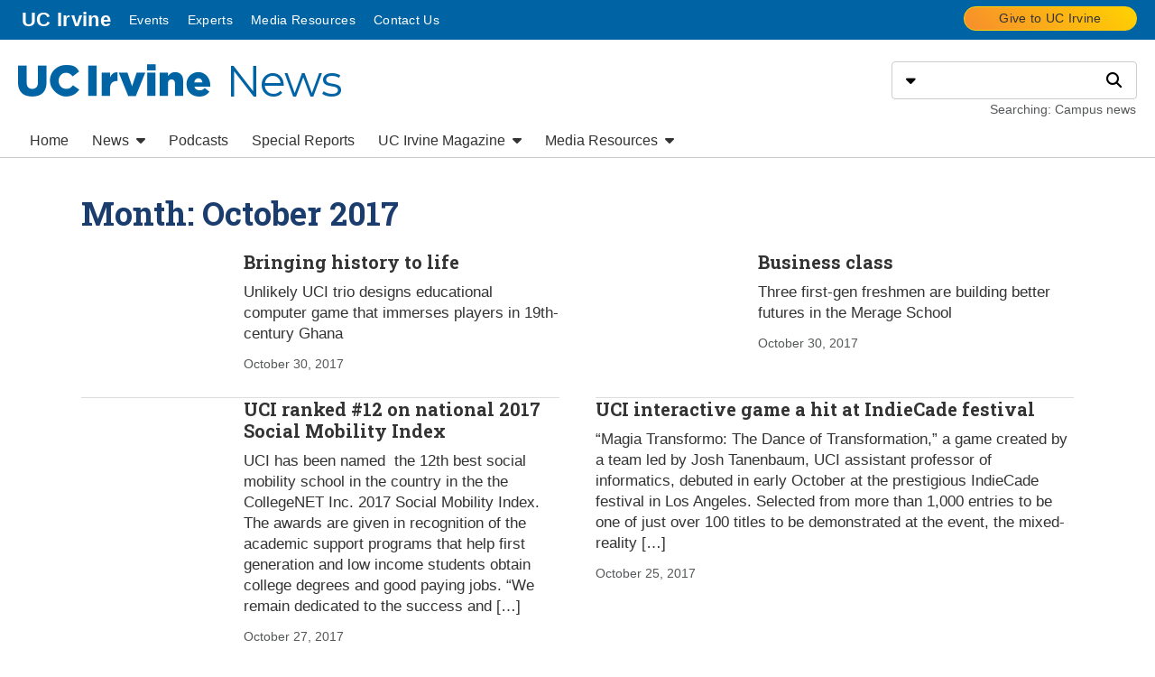

--- FILE ---
content_type: text/css
request_url: https://news.uci.edu/wp-content/themes/uci-news/css/theme.min.css?ver=1.01.1763531377
body_size: 51763
content:
@charset "UTF-8";/*!
 * Bootstrap v4.5.0 (https://getbootstrap.com/)
 * Copyright 2011-2020 The Bootstrap Authors
 * Copyright 2011-2020 Twitter, Inc.
 * Licensed under MIT (https://github.com/twbs/bootstrap/blob/master/LICENSE)
 */*,::after,::before{box-sizing:border-box}html{font-family:sans-serif;line-height:1.15;-webkit-text-size-adjust:100%;-webkit-tap-highlight-color:transparent}article,aside,figcaption,figure,footer,header,hgroup,main,nav,section{display:block}body{margin:0;font-family:Arial,sans-serif;font-size:1rem;font-weight:400;line-height:1.5;color:#333;text-align:left;background-color:#fff}[tabindex="-1"]:focus:not(:focus-visible){outline:0!important}hr{box-sizing:content-box;height:0;overflow:visible}h1,h2,h3,h4,h5,h6{margin-top:0;margin-bottom:20px}p{margin-top:0;margin-bottom:1rem}abbr[data-original-title],abbr[title]{text-decoration:underline;-webkit-text-decoration:underline dotted;text-decoration:underline dotted;cursor:help;border-bottom:0;-webkit-text-decoration-skip-ink:none;text-decoration-skip-ink:none}address{margin-bottom:1rem;font-style:normal;line-height:inherit}dl,ol,ul{margin-top:0;margin-bottom:1rem}ol ol,ol ul,ul ol,ul ul{margin-bottom:0}dt{font-weight:700}dd{margin-bottom:.5rem;margin-left:0}blockquote{margin:0 0 1rem}b,strong{font-weight:bolder}small{font-size:80%}sub,sup{position:relative;font-size:75%;line-height:0;vertical-align:baseline}sub{bottom:-.25em}sup{top:-.5em}a{color:#007bff;text-decoration:none;background-color:transparent}a:hover{color:#0056b3;text-decoration:none}a:not([href]):not([class]){color:inherit;text-decoration:none}a:not([href]):not([class]):hover{color:inherit;text-decoration:none}code,kbd,pre,samp{font-family:SFMono-Regular,Menlo,Monaco,Consolas,"Liberation Mono","Courier New",monospace;font-size:1em}pre{margin-top:0;margin-bottom:1rem;overflow:auto;-ms-overflow-style:scrollbar}figure{margin:0 0 1rem}img{vertical-align:middle;border-style:none}svg{overflow:hidden;vertical-align:middle}table{border-collapse:collapse}caption{padding-top:.75rem;padding-bottom:.75rem;color:#767676;text-align:left;caption-side:bottom}th{text-align:inherit;text-align:-webkit-match-parent}label{display:inline-block;margin-bottom:.5rem}button{border-radius:0}button:focus:not(:focus-visible){outline:0}button,input,optgroup,select,textarea{margin:0;font-family:inherit;font-size:inherit;line-height:inherit}button,input{overflow:visible}button,select{text-transform:none}[role=button]{cursor:pointer}select{word-wrap:normal}[type=button],[type=reset],[type=submit],button{-webkit-appearance:button}[type=button]:not(:disabled),[type=reset]:not(:disabled),[type=submit]:not(:disabled),button:not(:disabled){cursor:pointer}[type=button]::-moz-focus-inner,[type=reset]::-moz-focus-inner,[type=submit]::-moz-focus-inner,button::-moz-focus-inner{padding:0;border-style:none}input[type=checkbox],input[type=radio]{box-sizing:border-box;padding:0}textarea{overflow:auto;resize:vertical}fieldset{min-width:0;padding:0;margin:0;border:0}legend{display:block;width:100%;max-width:100%;padding:0;margin-bottom:.5rem;font-size:1.5rem;line-height:inherit;color:inherit;white-space:normal}progress{vertical-align:baseline}[type=number]::-webkit-inner-spin-button,[type=number]::-webkit-outer-spin-button{height:auto}[type=search]{outline-offset:-2px;-webkit-appearance:none}[type=search]::-webkit-search-decoration{-webkit-appearance:none}::-webkit-file-upload-button{font:inherit;-webkit-appearance:button}output{display:inline-block}summary{display:list-item;cursor:pointer}template{display:none}[hidden]{display:none!important}.alignfull>[class*=__inner-container],.container,.container-fluid,.container-lg,.container-md,.container-sm,.container-xl{width:100%;padding-right:20px;padding-left:20px;margin-right:auto;margin-left:auto}@media (min-width:576px){.alignfull>[class*=__inner-container],.container,.container-sm{max-width:540px}}@media (min-width:768px){.alignfull>[class*=__inner-container],.container,.container-md,.container-sm{max-width:720px}}@media (min-width:992px){.alignfull>[class*=__inner-container],.container,.container-lg,.container-md,.container-sm{max-width:960px}}@media (min-width:1200px){.alignfull>[class*=__inner-container],.container,.container-lg,.container-md,.container-sm,.container-xl{max-width:1140px}}.content-sidebar__wrapper,.row{display:flex;flex-wrap:wrap;margin-right:-20px;margin-left:-20px}.no-gutters{margin-right:0;margin-left:0}.no-gutters>.col,.no-gutters>[class*=col-]{padding-right:0;padding-left:0}.col,.col-1,.col-10,.col-11,.col-12,.col-13,.col-14,.col-15,.col-16,.col-17,.col-18,.col-19,.col-2,.col-20,.col-21,.col-22,.col-23,.col-24,.col-3,.col-4,.col-5,.col-6,.col-7,.col-8,.col-9,.col-auto,.col-lg,.col-lg-1,.col-lg-10,.col-lg-11,.col-lg-12,.col-lg-13,.col-lg-14,.col-lg-15,.col-lg-16,.col-lg-17,.col-lg-18,.col-lg-19,.col-lg-2,.col-lg-20,.col-lg-21,.col-lg-22,.col-lg-23,.col-lg-24,.col-lg-3,.col-lg-4,.col-lg-5,.col-lg-6,.col-lg-7,.col-lg-8,.col-lg-9,.col-lg-auto,.col-md,.col-md-1,.col-md-10,.col-md-11,.col-md-12,.col-md-13,.col-md-14,.col-md-15,.col-md-16,.col-md-17,.col-md-18,.col-md-19,.col-md-2,.col-md-20,.col-md-21,.col-md-22,.col-md-23,.col-md-24,.col-md-3,.col-md-4,.col-md-5,.col-md-6,.col-md-7,.col-md-8,.col-md-9,.col-md-auto,.col-sm,.col-sm-1,.col-sm-10,.col-sm-11,.col-sm-12,.col-sm-13,.col-sm-14,.col-sm-15,.col-sm-16,.col-sm-17,.col-sm-18,.col-sm-19,.col-sm-2,.col-sm-20,.col-sm-21,.col-sm-22,.col-sm-23,.col-sm-24,.col-sm-3,.col-sm-4,.col-sm-5,.col-sm-6,.col-sm-7,.col-sm-8,.col-sm-9,.col-sm-auto,.col-xl,.col-xl-1,.col-xl-10,.col-xl-11,.col-xl-12,.col-xl-13,.col-xl-14,.col-xl-15,.col-xl-16,.col-xl-17,.col-xl-18,.col-xl-19,.col-xl-2,.col-xl-20,.col-xl-21,.col-xl-22,.col-xl-23,.col-xl-24,.col-xl-3,.col-xl-4,.col-xl-5,.col-xl-6,.col-xl-7,.col-xl-8,.col-xl-9,.col-xl-auto,.content-sidebar__content:not([class*=col-]),.content-sidebar__sidebar:not([class*=col-]),.related-posts{position:relative;width:100%;padding-right:20px;padding-left:20px}.col{flex-basis:0;flex-grow:1;max-width:100%}.row-cols-1>*{flex:0 0 100%;max-width:100%}.row-cols-2>*{flex:0 0 50%;max-width:50%}.row-cols-3>*{flex:0 0 33.3333333333%;max-width:33.3333333333%}.row-cols-4>*{flex:0 0 25%;max-width:25%}.row-cols-5>*{flex:0 0 20%;max-width:20%}.row-cols-6>*{flex:0 0 16.6666666667%;max-width:16.6666666667%}.col-auto{flex:0 0 auto;width:auto;max-width:100%}.col-1{flex:0 0 4.16666667%;max-width:4.16666667%}.col-2{flex:0 0 8.33333333%;max-width:8.33333333%}.col-3{flex:0 0 12.5%;max-width:12.5%}.col-4{flex:0 0 16.66666667%;max-width:16.66666667%}.col-5{flex:0 0 20.83333333%;max-width:20.83333333%}.col-6{flex:0 0 25%;max-width:25%}.col-7{flex:0 0 29.16666667%;max-width:29.16666667%}.col-8{flex:0 0 33.33333333%;max-width:33.33333333%}.col-9{flex:0 0 37.5%;max-width:37.5%}.col-10{flex:0 0 41.66666667%;max-width:41.66666667%}.col-11{flex:0 0 45.83333333%;max-width:45.83333333%}.col-12,.content-sidebar__content:not([class*=col-]),.content-sidebar__sidebar:not([class*=col-]){flex:0 0 50%;max-width:50%}.col-13{flex:0 0 54.16666667%;max-width:54.16666667%}.col-14{flex:0 0 58.33333333%;max-width:58.33333333%}.col-15{flex:0 0 62.5%;max-width:62.5%}.col-16{flex:0 0 66.66666667%;max-width:66.66666667%}.col-17{flex:0 0 70.83333333%;max-width:70.83333333%}.col-18{flex:0 0 75%;max-width:75%}.col-19{flex:0 0 79.16666667%;max-width:79.16666667%}.col-20{flex:0 0 83.33333333%;max-width:83.33333333%}.col-21{flex:0 0 87.5%;max-width:87.5%}.col-22{flex:0 0 91.66666667%;max-width:91.66666667%}.col-23{flex:0 0 95.83333333%;max-width:95.83333333%}.col-24{flex:0 0 100%;max-width:100%}.order-first{order:-1}.order-last{order:25}.order-0{order:0}.order-1{order:1}.order-2{order:2}.order-3{order:3}.order-4{order:4}.order-5{order:5}.order-6{order:6}.order-7{order:7}.order-8{order:8}.order-9{order:9}.order-10{order:10}.order-11{order:11}.order-12{order:12}.order-13{order:13}.order-14{order:14}.order-15{order:15}.order-16{order:16}.order-17{order:17}.order-18{order:18}.order-19{order:19}.order-20{order:20}.order-21{order:21}.order-22{order:22}.order-23{order:23}.order-24{order:24}.offset-1{margin-left:4.16666667%}.offset-2{margin-left:8.33333333%}.offset-3{margin-left:12.5%}.offset-4{margin-left:16.66666667%}.offset-5{margin-left:20.83333333%}.offset-6{margin-left:25%}.offset-7{margin-left:29.16666667%}.offset-8{margin-left:33.33333333%}.offset-9{margin-left:37.5%}.offset-10{margin-left:41.66666667%}.offset-11{margin-left:45.83333333%}.offset-12{margin-left:50%}.offset-13{margin-left:54.16666667%}.offset-14{margin-left:58.33333333%}.offset-15{margin-left:62.5%}.offset-16{margin-left:66.66666667%}.offset-17{margin-left:70.83333333%}.offset-18{margin-left:75%}.offset-19{margin-left:79.16666667%}.offset-20{margin-left:83.33333333%}.offset-21{margin-left:87.5%}.offset-22{margin-left:91.66666667%}.offset-23{margin-left:95.83333333%}@media (min-width:576px){.col-sm{flex-basis:0;flex-grow:1;max-width:100%}.row-cols-sm-1>*{flex:0 0 100%;max-width:100%}.row-cols-sm-2>*{flex:0 0 50%;max-width:50%}.row-cols-sm-3>*{flex:0 0 33.3333333333%;max-width:33.3333333333%}.row-cols-sm-4>*{flex:0 0 25%;max-width:25%}.row-cols-sm-5>*{flex:0 0 20%;max-width:20%}.row-cols-sm-6>*{flex:0 0 16.6666666667%;max-width:16.6666666667%}.col-sm-auto{flex:0 0 auto;width:auto;max-width:100%}.col-sm-1{flex:0 0 4.16666667%;max-width:4.16666667%}.col-sm-2{flex:0 0 8.33333333%;max-width:8.33333333%}.col-sm-3{flex:0 0 12.5%;max-width:12.5%}.col-sm-4{flex:0 0 16.66666667%;max-width:16.66666667%}.col-sm-5{flex:0 0 20.83333333%;max-width:20.83333333%}.col-sm-6{flex:0 0 25%;max-width:25%}.col-sm-7{flex:0 0 29.16666667%;max-width:29.16666667%}.col-sm-8{flex:0 0 33.33333333%;max-width:33.33333333%}.col-sm-9{flex:0 0 37.5%;max-width:37.5%}.col-sm-10{flex:0 0 41.66666667%;max-width:41.66666667%}.col-sm-11{flex:0 0 45.83333333%;max-width:45.83333333%}.col-sm-12{flex:0 0 50%;max-width:50%}.col-sm-13{flex:0 0 54.16666667%;max-width:54.16666667%}.col-sm-14{flex:0 0 58.33333333%;max-width:58.33333333%}.col-sm-15{flex:0 0 62.5%;max-width:62.5%}.col-sm-16{flex:0 0 66.66666667%;max-width:66.66666667%}.col-sm-17{flex:0 0 70.83333333%;max-width:70.83333333%}.col-sm-18{flex:0 0 75%;max-width:75%}.col-sm-19{flex:0 0 79.16666667%;max-width:79.16666667%}.col-sm-20{flex:0 0 83.33333333%;max-width:83.33333333%}.col-sm-21{flex:0 0 87.5%;max-width:87.5%}.col-sm-22{flex:0 0 91.66666667%;max-width:91.66666667%}.col-sm-23{flex:0 0 95.83333333%;max-width:95.83333333%}.col-sm-24{flex:0 0 100%;max-width:100%}.order-sm-first{order:-1}.order-sm-last{order:25}.order-sm-0{order:0}.order-sm-1{order:1}.order-sm-2{order:2}.order-sm-3{order:3}.order-sm-4{order:4}.order-sm-5{order:5}.order-sm-6{order:6}.order-sm-7{order:7}.order-sm-8{order:8}.order-sm-9{order:9}.order-sm-10{order:10}.order-sm-11{order:11}.order-sm-12{order:12}.order-sm-13{order:13}.order-sm-14{order:14}.order-sm-15{order:15}.order-sm-16{order:16}.order-sm-17{order:17}.order-sm-18{order:18}.order-sm-19{order:19}.order-sm-20{order:20}.order-sm-21{order:21}.order-sm-22{order:22}.order-sm-23{order:23}.order-sm-24{order:24}.offset-sm-0{margin-left:0}.offset-sm-1{margin-left:4.16666667%}.offset-sm-2{margin-left:8.33333333%}.offset-sm-3{margin-left:12.5%}.offset-sm-4{margin-left:16.66666667%}.offset-sm-5{margin-left:20.83333333%}.offset-sm-6{margin-left:25%}.offset-sm-7{margin-left:29.16666667%}.offset-sm-8{margin-left:33.33333333%}.offset-sm-9{margin-left:37.5%}.offset-sm-10{margin-left:41.66666667%}.offset-sm-11{margin-left:45.83333333%}.offset-sm-12{margin-left:50%}.offset-sm-13{margin-left:54.16666667%}.offset-sm-14{margin-left:58.33333333%}.offset-sm-15{margin-left:62.5%}.offset-sm-16{margin-left:66.66666667%}.offset-sm-17{margin-left:70.83333333%}.offset-sm-18{margin-left:75%}.offset-sm-19{margin-left:79.16666667%}.offset-sm-20{margin-left:83.33333333%}.offset-sm-21{margin-left:87.5%}.offset-sm-22{margin-left:91.66666667%}.offset-sm-23{margin-left:95.83333333%}}@media (min-width:768px){.col-md{flex-basis:0;flex-grow:1;max-width:100%}.row-cols-md-1>*{flex:0 0 100%;max-width:100%}.row-cols-md-2>*{flex:0 0 50%;max-width:50%}.row-cols-md-3>*{flex:0 0 33.3333333333%;max-width:33.3333333333%}.row-cols-md-4>*{flex:0 0 25%;max-width:25%}.row-cols-md-5>*{flex:0 0 20%;max-width:20%}.row-cols-md-6>*{flex:0 0 16.6666666667%;max-width:16.6666666667%}.col-md-auto{flex:0 0 auto;width:auto;max-width:100%}.col-md-1{flex:0 0 4.16666667%;max-width:4.16666667%}.col-md-2{flex:0 0 8.33333333%;max-width:8.33333333%}.col-md-3{flex:0 0 12.5%;max-width:12.5%}.col-md-4{flex:0 0 16.66666667%;max-width:16.66666667%}.col-md-5,.content-sidebar__sidebar:not([class*=col-]){flex:0 0 20.83333333%;max-width:20.83333333%}.col-md-6{flex:0 0 25%;max-width:25%}.col-md-7,.content-sidebar__content:not([class*=col-]){flex:0 0 29.16666667%;max-width:29.16666667%}.col-md-8{flex:0 0 33.33333333%;max-width:33.33333333%}.col-md-9{flex:0 0 37.5%;max-width:37.5%}.col-md-10{flex:0 0 41.66666667%;max-width:41.66666667%}.col-md-11{flex:0 0 45.83333333%;max-width:45.83333333%}.col-md-12{flex:0 0 50%;max-width:50%}.col-md-13{flex:0 0 54.16666667%;max-width:54.16666667%}.col-md-14{flex:0 0 58.33333333%;max-width:58.33333333%}.col-md-15{flex:0 0 62.5%;max-width:62.5%}.col-md-16{flex:0 0 66.66666667%;max-width:66.66666667%}.col-md-17{flex:0 0 70.83333333%;max-width:70.83333333%}.col-md-18{flex:0 0 75%;max-width:75%}.col-md-19{flex:0 0 79.16666667%;max-width:79.16666667%}.col-md-20{flex:0 0 83.33333333%;max-width:83.33333333%}.col-md-21{flex:0 0 87.5%;max-width:87.5%}.col-md-22{flex:0 0 91.66666667%;max-width:91.66666667%}.col-md-23{flex:0 0 95.83333333%;max-width:95.83333333%}.col-md-24,.related-posts{flex:0 0 100%;max-width:100%}.order-md-first{order:-1}.order-md-last{order:25}.order-md-0{order:0}.order-md-1{order:1}.order-md-2{order:2}.order-md-3{order:3}.order-md-4{order:4}.order-md-5{order:5}.order-md-6{order:6}.order-md-7{order:7}.order-md-8{order:8}.order-md-9{order:9}.order-md-10{order:10}.order-md-11{order:11}.order-md-12{order:12}.order-md-13{order:13}.order-md-14{order:14}.order-md-15{order:15}.order-md-16{order:16}.order-md-17{order:17}.order-md-18{order:18}.order-md-19{order:19}.order-md-20{order:20}.order-md-21{order:21}.order-md-22{order:22}.order-md-23{order:23}.order-md-24{order:24}.offset-md-0{margin-left:0}.offset-md-1{margin-left:4.16666667%}.offset-md-2{margin-left:8.33333333%}.offset-md-3{margin-left:12.5%}.offset-md-4{margin-left:16.66666667%}.offset-md-5{margin-left:20.83333333%}.offset-md-6{margin-left:25%}.offset-md-7{margin-left:29.16666667%}.offset-md-8{margin-left:33.33333333%}.offset-md-9{margin-left:37.5%}.offset-md-10{margin-left:41.66666667%}.offset-md-11{margin-left:45.83333333%}.offset-md-12{margin-left:50%}.offset-md-13{margin-left:54.16666667%}.offset-md-14{margin-left:58.33333333%}.offset-md-15{margin-left:62.5%}.offset-md-16{margin-left:66.66666667%}.offset-md-17{margin-left:70.83333333%}.offset-md-18{margin-left:75%}.offset-md-19{margin-left:79.16666667%}.offset-md-20{margin-left:83.33333333%}.offset-md-21{margin-left:87.5%}.offset-md-22{margin-left:91.66666667%}.offset-md-23{margin-left:95.83333333%}}@media (min-width:992px){.col-lg{flex-basis:0;flex-grow:1;max-width:100%}.row-cols-lg-1>*{flex:0 0 100%;max-width:100%}.row-cols-lg-2>*{flex:0 0 50%;max-width:50%}.row-cols-lg-3>*{flex:0 0 33.3333333333%;max-width:33.3333333333%}.row-cols-lg-4>*{flex:0 0 25%;max-width:25%}.row-cols-lg-5>*{flex:0 0 20%;max-width:20%}.row-cols-lg-6>*{flex:0 0 16.6666666667%;max-width:16.6666666667%}.col-lg-auto{flex:0 0 auto;width:auto;max-width:100%}.col-lg-1{flex:0 0 4.16666667%;max-width:4.16666667%}.col-lg-2{flex:0 0 8.33333333%;max-width:8.33333333%}.col-lg-3{flex:0 0 12.5%;max-width:12.5%}.col-lg-4{flex:0 0 16.66666667%;max-width:16.66666667%}.col-lg-5{flex:0 0 20.83333333%;max-width:20.83333333%}.col-lg-6{flex:0 0 25%;max-width:25%}.col-lg-7{flex:0 0 29.16666667%;max-width:29.16666667%}.col-lg-8{flex:0 0 33.33333333%;max-width:33.33333333%}.col-lg-9{flex:0 0 37.5%;max-width:37.5%}.col-lg-10{flex:0 0 41.66666667%;max-width:41.66666667%}.col-lg-11{flex:0 0 45.83333333%;max-width:45.83333333%}.col-lg-12{flex:0 0 50%;max-width:50%}.col-lg-13{flex:0 0 54.16666667%;max-width:54.16666667%}.col-lg-14{flex:0 0 58.33333333%;max-width:58.33333333%}.col-lg-15{flex:0 0 62.5%;max-width:62.5%}.col-lg-16{flex:0 0 66.66666667%;max-width:66.66666667%}.col-lg-17{flex:0 0 70.83333333%;max-width:70.83333333%}.col-lg-18{flex:0 0 75%;max-width:75%}.col-lg-19{flex:0 0 79.16666667%;max-width:79.16666667%}.col-lg-20{flex:0 0 83.33333333%;max-width:83.33333333%}.col-lg-21{flex:0 0 87.5%;max-width:87.5%}.col-lg-22{flex:0 0 91.66666667%;max-width:91.66666667%}.col-lg-23{flex:0 0 95.83333333%;max-width:95.83333333%}.col-lg-24{flex:0 0 100%;max-width:100%}.order-lg-first{order:-1}.order-lg-last{order:25}.order-lg-0{order:0}.order-lg-1{order:1}.order-lg-2{order:2}.order-lg-3{order:3}.order-lg-4{order:4}.order-lg-5{order:5}.order-lg-6{order:6}.order-lg-7{order:7}.order-lg-8{order:8}.order-lg-9{order:9}.order-lg-10{order:10}.order-lg-11{order:11}.order-lg-12{order:12}.order-lg-13{order:13}.order-lg-14{order:14}.order-lg-15{order:15}.order-lg-16{order:16}.order-lg-17{order:17}.order-lg-18{order:18}.order-lg-19{order:19}.order-lg-20{order:20}.order-lg-21{order:21}.order-lg-22{order:22}.order-lg-23{order:23}.order-lg-24{order:24}.offset-lg-0{margin-left:0}.offset-lg-1{margin-left:4.16666667%}.offset-lg-2{margin-left:8.33333333%}.offset-lg-3{margin-left:12.5%}.offset-lg-4{margin-left:16.66666667%}.offset-lg-5{margin-left:20.83333333%}.offset-lg-6{margin-left:25%}.offset-lg-7{margin-left:29.16666667%}.offset-lg-8{margin-left:33.33333333%}.offset-lg-9{margin-left:37.5%}.offset-lg-10{margin-left:41.66666667%}.offset-lg-11{margin-left:45.83333333%}.offset-lg-12{margin-left:50%}.offset-lg-13{margin-left:54.16666667%}.offset-lg-14{margin-left:58.33333333%}.offset-lg-15{margin-left:62.5%}.offset-lg-16{margin-left:66.66666667%}.offset-lg-17{margin-left:70.83333333%}.offset-lg-18{margin-left:75%}.offset-lg-19{margin-left:79.16666667%}.offset-lg-20{margin-left:83.33333333%}.offset-lg-21{margin-left:87.5%}.offset-lg-22{margin-left:91.66666667%}.offset-lg-23{margin-left:95.83333333%}}@media (min-width:1200px){.col-xl{flex-basis:0;flex-grow:1;max-width:100%}.row-cols-xl-1>*{flex:0 0 100%;max-width:100%}.row-cols-xl-2>*{flex:0 0 50%;max-width:50%}.row-cols-xl-3>*{flex:0 0 33.3333333333%;max-width:33.3333333333%}.row-cols-xl-4>*{flex:0 0 25%;max-width:25%}.row-cols-xl-5>*{flex:0 0 20%;max-width:20%}.row-cols-xl-6>*{flex:0 0 16.6666666667%;max-width:16.6666666667%}.col-xl-auto{flex:0 0 auto;width:auto;max-width:100%}.col-xl-1{flex:0 0 4.16666667%;max-width:4.16666667%}.col-xl-2{flex:0 0 8.33333333%;max-width:8.33333333%}.col-xl-3,.content-sidebar__sidebar:not([class*=col-]){flex:0 0 12.5%;max-width:12.5%}.col-xl-4{flex:0 0 16.66666667%;max-width:16.66666667%}.col-xl-5{flex:0 0 20.83333333%;max-width:20.83333333%}.col-xl-6{flex:0 0 25%;max-width:25%}.col-xl-7{flex:0 0 29.16666667%;max-width:29.16666667%}.col-xl-8{flex:0 0 33.33333333%;max-width:33.33333333%}.col-xl-9,.content-sidebar__content:not([class*=col-]){flex:0 0 37.5%;max-width:37.5%}.col-xl-10{flex:0 0 41.66666667%;max-width:41.66666667%}.col-xl-11{flex:0 0 45.83333333%;max-width:45.83333333%}.col-xl-12{flex:0 0 50%;max-width:50%}.col-xl-13{flex:0 0 54.16666667%;max-width:54.16666667%}.col-xl-14{flex:0 0 58.33333333%;max-width:58.33333333%}.col-xl-15{flex:0 0 62.5%;max-width:62.5%}.col-xl-16{flex:0 0 66.66666667%;max-width:66.66666667%}.col-xl-17{flex:0 0 70.83333333%;max-width:70.83333333%}.col-xl-18{flex:0 0 75%;max-width:75%}.col-xl-19{flex:0 0 79.16666667%;max-width:79.16666667%}.col-xl-20{flex:0 0 83.33333333%;max-width:83.33333333%}.col-xl-21{flex:0 0 87.5%;max-width:87.5%}.col-xl-22{flex:0 0 91.66666667%;max-width:91.66666667%}.col-xl-23{flex:0 0 95.83333333%;max-width:95.83333333%}.col-xl-24{flex:0 0 100%;max-width:100%}.order-xl-first{order:-1}.order-xl-last{order:25}.order-xl-0{order:0}.order-xl-1{order:1}.order-xl-2{order:2}.order-xl-3{order:3}.order-xl-4{order:4}.order-xl-5{order:5}.order-xl-6{order:6}.order-xl-7{order:7}.order-xl-8{order:8}.order-xl-9{order:9}.order-xl-10{order:10}.order-xl-11{order:11}.order-xl-12{order:12}.order-xl-13{order:13}.order-xl-14{order:14}.order-xl-15{order:15}.order-xl-16{order:16}.order-xl-17{order:17}.order-xl-18{order:18}.order-xl-19{order:19}.order-xl-20{order:20}.order-xl-21{order:21}.order-xl-22{order:22}.order-xl-23{order:23}.order-xl-24{order:24}.offset-xl-0{margin-left:0}.offset-xl-1{margin-left:4.16666667%}.offset-xl-2{margin-left:8.33333333%}.offset-xl-3{margin-left:12.5%}.offset-xl-4{margin-left:16.66666667%}.offset-xl-5{margin-left:20.83333333%}.offset-xl-6{margin-left:25%}.offset-xl-7{margin-left:29.16666667%}.offset-xl-8{margin-left:33.33333333%}.offset-xl-9{margin-left:37.5%}.offset-xl-10{margin-left:41.66666667%}.offset-xl-11{margin-left:45.83333333%}.offset-xl-12{margin-left:50%}.offset-xl-13{margin-left:54.16666667%}.offset-xl-14{margin-left:58.33333333%}.offset-xl-15{margin-left:62.5%}.offset-xl-16{margin-left:66.66666667%}.offset-xl-17{margin-left:70.83333333%}.offset-xl-18{margin-left:75%}.offset-xl-19{margin-left:79.16666667%}.offset-xl-20{margin-left:83.33333333%}.offset-xl-21{margin-left:87.5%}.offset-xl-22{margin-left:91.66666667%}.offset-xl-23{margin-left:95.83333333%}}.modal-open{overflow:hidden}.modal-open .modal{overflow-x:hidden;overflow-y:auto}.modal{position:fixed;top:0;left:0;z-index:1050;display:none;width:100%;height:100%;overflow:hidden;outline:0}.modal-dialog{position:relative;width:auto;margin:.5rem;pointer-events:none}.modal.fade .modal-dialog{transition:transform .3s ease-out;transform:translate(0,-50px)}@media (prefers-reduced-motion:reduce){.modal.fade .modal-dialog{transition:none}}.modal.show .modal-dialog{transform:none}.modal.modal-static .modal-dialog{transform:scale(1.02)}.modal-dialog-scrollable{display:flex;max-height:calc(100% - 1rem)}.modal-dialog-scrollable .modal-content{max-height:calc(100vh - 1rem);overflow:hidden}.modal-dialog-scrollable .modal-footer,.modal-dialog-scrollable .modal-header{flex-shrink:0}.modal-dialog-scrollable .modal-body{overflow-y:auto}.modal-dialog-centered{display:flex;align-items:center;min-height:calc(100% - 1rem)}.modal-dialog-centered::before{display:block;height:calc(100vh - 1rem);height:-webkit-min-content;height:-moz-min-content;height:min-content;content:""}.modal-dialog-centered.modal-dialog-scrollable{flex-direction:column;justify-content:center;height:100%}.modal-dialog-centered.modal-dialog-scrollable .modal-content{max-height:none}.modal-dialog-centered.modal-dialog-scrollable::before{content:none}.modal-content{position:relative;display:flex;flex-direction:column;width:100%;pointer-events:auto;background-color:#fff;background-clip:padding-box;border:1px solid rgba(0,0,0,.2);border-radius:.3rem;outline:0}.modal-backdrop{position:fixed;top:0;left:0;z-index:1040;width:100vw;height:100vh;background-color:#000}.modal-backdrop.fade{opacity:0}.modal-backdrop.show{opacity:.5}.modal-header{display:flex;align-items:flex-start;justify-content:space-between;padding:1rem 1rem;border-bottom:1px solid #e5e5e5;border-top-left-radius:calc(.3rem - 1px);border-top-right-radius:calc(.3rem - 1px)}.modal-header .close{padding:1rem 1rem;margin:-1rem -1rem -1rem auto}.modal-title{margin-bottom:0;line-height:1.5}.modal-body{position:relative;flex:1 1 auto;padding:1rem}.modal-footer{display:flex;flex-wrap:wrap;align-items:center;justify-content:flex-end;padding:.75rem;border-top:1px solid #e5e5e5;border-bottom-right-radius:calc(.3rem - 1px);border-bottom-left-radius:calc(.3rem - 1px)}.modal-footer>*{margin:.25rem}.modal-scrollbar-measure{position:absolute;top:-9999px;width:50px;height:50px;overflow:scroll}@media (min-width:576px){.modal-dialog{max-width:500px;margin:1.75rem auto}.modal-dialog-scrollable{max-height:calc(100% - 3.5rem)}.modal-dialog-scrollable .modal-content{max-height:calc(100vh - 3.5rem)}.modal-dialog-centered{min-height:calc(100% - 3.5rem)}.modal-dialog-centered::before{height:calc(100vh - 3.5rem);height:-webkit-min-content;height:-moz-min-content;height:min-content}.modal-sm{max-width:300px}}@media (min-width:992px){.modal-lg,.modal-xl{max-width:800px}}@media (min-width:1200px){.modal-xl{max-width:1140px}}.dropdown,.dropleft,.dropright,.dropup{position:relative}.dropdown-toggle{white-space:nowrap}.dropdown-toggle::after{display:inline-block;margin-left:.255em;vertical-align:.255em;content:"";border-top:.3em solid;border-right:.3em solid transparent;border-bottom:0;border-left:.3em solid transparent}.dropdown-toggle:empty::after{margin-left:0}.dropdown-menu{position:absolute;top:100%;left:0;z-index:1000;display:none;float:left;min-width:10rem;padding:.5rem 0;margin:.125rem 0 0;font-size:1rem;color:#333;text-align:left;list-style:none;background-color:#fff;background-clip:padding-box;border:1px solid rgba(0,0,0,.15);border-radius:.25rem}.dropdown-menu-left{right:auto;left:0}.dropdown-menu-right{right:0;left:auto}@media (min-width:576px){.dropdown-menu-sm-left{right:auto;left:0}.dropdown-menu-sm-right{right:0;left:auto}}@media (min-width:768px){.dropdown-menu-md-left{right:auto;left:0}.dropdown-menu-md-right{right:0;left:auto}}@media (min-width:992px){.dropdown-menu-lg-left{right:auto;left:0}.dropdown-menu-lg-right{right:0;left:auto}}@media (min-width:1200px){.dropdown-menu-xl-left{right:auto;left:0}.dropdown-menu-xl-right{right:0;left:auto}}.dropup .dropdown-menu{top:auto;bottom:100%;margin-top:0;margin-bottom:.125rem}.dropup .dropdown-toggle::after{display:inline-block;margin-left:.255em;vertical-align:.255em;content:"";border-top:0;border-right:.3em solid transparent;border-bottom:.3em solid;border-left:.3em solid transparent}.dropup .dropdown-toggle:empty::after{margin-left:0}.dropright .dropdown-menu{top:0;right:auto;left:100%;margin-top:0;margin-left:.125rem}.dropright .dropdown-toggle::after{display:inline-block;margin-left:.255em;vertical-align:.255em;content:"";border-top:.3em solid transparent;border-right:0;border-bottom:.3em solid transparent;border-left:.3em solid}.dropright .dropdown-toggle:empty::after{margin-left:0}.dropright .dropdown-toggle::after{vertical-align:0}.dropleft .dropdown-menu{top:0;right:100%;left:auto;margin-top:0;margin-right:.125rem}.dropleft .dropdown-toggle::after{display:inline-block;margin-left:.255em;vertical-align:.255em;content:""}.dropleft .dropdown-toggle::after{display:none}.dropleft .dropdown-toggle::before{display:inline-block;margin-right:.255em;vertical-align:.255em;content:"";border-top:.3em solid transparent;border-right:.3em solid;border-bottom:.3em solid transparent}.dropleft .dropdown-toggle:empty::after{margin-left:0}.dropleft .dropdown-toggle::before{vertical-align:0}.dropdown-menu[x-placement^=bottom],.dropdown-menu[x-placement^=left],.dropdown-menu[x-placement^=right],.dropdown-menu[x-placement^=top]{right:auto;bottom:auto}.dropdown-divider{height:0;margin:20px 0;overflow:hidden;border-top:1px solid #f1f1f1}.dropdown-item{display:block;width:100%;padding:.25rem 1.5rem;clear:both;font-weight:400;color:#333;text-align:inherit;white-space:nowrap;background-color:transparent;border:0}.dropdown-item:focus,.dropdown-item:hover{color:#262626;text-decoration:none;background-color:#f1f1f1}.dropdown-item.active,.dropdown-item:active{color:#fff;text-decoration:none;background-color:#007bff}.dropdown-item.disabled,.dropdown-item:disabled{color:#adadad;pointer-events:none;background-color:transparent}.dropdown-menu.show{display:block}.dropdown-header{display:block;padding:.5rem 1.5rem;margin-bottom:0;font-size:.875rem;color:#767676;white-space:nowrap}.dropdown-item-text{display:block;padding:.25rem 1.5rem;color:#333}.nav{display:flex;flex-wrap:wrap;padding-left:0;margin-bottom:0;list-style:none}.nav-link{display:block;padding:.5rem 1rem}.nav-link:focus,.nav-link:hover{text-decoration:none}.nav-link.disabled{color:#767676;pointer-events:none;cursor:default}.nav-tabs{border-bottom:1px solid #e5e5e5}.nav-tabs .nav-link{margin-bottom:-1px;border:1px solid transparent;border-top-left-radius:.25rem;border-top-right-radius:.25rem}.nav-tabs .nav-link:focus,.nav-tabs .nav-link:hover{border-color:#f1f1f1 #f1f1f1 #e5e5e5}.nav-tabs .nav-link.disabled{color:#767676;background-color:transparent;border-color:transparent}.nav-tabs .nav-item.show .nav-link,.nav-tabs .nav-link.active{color:#555759;background-color:#fff;border-color:#e5e5e5 #e5e5e5 #fff}.nav-tabs .dropdown-menu{margin-top:-1px;border-top-left-radius:0;border-top-right-radius:0}.nav-pills .nav-link{border-radius:.25rem}.nav-pills .nav-link.active,.nav-pills .show>.nav-link{color:#fff;background-color:#007bff}.nav-fill .nav-item,.nav-fill>.nav-link{flex:1 1 auto;text-align:center}.nav-justified .nav-item,.nav-justified>.nav-link{flex-basis:0;flex-grow:1;text-align:center}.tab-content>.tab-pane{display:none}.tab-content>.active{display:block}.tooltip{position:absolute;z-index:1070;display:block;margin:0;font-family:Arial,sans-serif;font-style:normal;font-weight:400;line-height:1.5;text-align:left;text-align:start;text-decoration:none;text-shadow:none;text-transform:none;letter-spacing:normal;word-break:normal;word-spacing:normal;white-space:normal;line-break:auto;font-size:.875rem;word-wrap:break-word;opacity:0}.tooltip.show{opacity:.9}.tooltip .arrow{position:absolute;display:block;width:.8rem;height:.4rem}.tooltip .arrow::before{position:absolute;content:"";border-color:transparent;border-style:solid}.bs-tooltip-auto[x-placement^=top],.bs-tooltip-top{padding:.4rem 0}.bs-tooltip-auto[x-placement^=top] .arrow,.bs-tooltip-top .arrow{bottom:0}.bs-tooltip-auto[x-placement^=top] .arrow::before,.bs-tooltip-top .arrow::before{top:0;border-width:.4rem .4rem 0;border-top-color:#000}.bs-tooltip-auto[x-placement^=right],.bs-tooltip-right{padding:0 .4rem}.bs-tooltip-auto[x-placement^=right] .arrow,.bs-tooltip-right .arrow{left:0;width:.4rem;height:.8rem}.bs-tooltip-auto[x-placement^=right] .arrow::before,.bs-tooltip-right .arrow::before{right:0;border-width:.4rem .4rem .4rem 0;border-right-color:#000}.bs-tooltip-auto[x-placement^=bottom],.bs-tooltip-bottom{padding:.4rem 0}.bs-tooltip-auto[x-placement^=bottom] .arrow,.bs-tooltip-bottom .arrow{top:0}.bs-tooltip-auto[x-placement^=bottom] .arrow::before,.bs-tooltip-bottom .arrow::before{bottom:0;border-width:0 .4rem .4rem;border-bottom-color:#000}.bs-tooltip-auto[x-placement^=left],.bs-tooltip-left{padding:0 .4rem}.bs-tooltip-auto[x-placement^=left] .arrow,.bs-tooltip-left .arrow{right:0;width:.4rem;height:.8rem}.bs-tooltip-auto[x-placement^=left] .arrow::before,.bs-tooltip-left .arrow::before{left:0;border-width:.4rem 0 .4rem .4rem;border-left-color:#000}.tooltip-inner{max-width:200px;padding:.25rem .5rem;color:#fff;text-align:center;background-color:#000;border-radius:.25rem}.alert{position:relative;padding:.75rem 1.25rem;margin-bottom:1rem;border:1px solid transparent;border-radius:.25rem}.alert-heading{color:inherit}.alert-link{font-weight:700}.alert-dismissible{padding-right:4rem}.alert-dismissible .close{position:absolute;top:0;right:0;z-index:2;padding:.75rem 1.25rem;color:inherit}.alert-primary{color:#004085;background-color:#cce5ff;border-color:#b8daff}.alert-primary hr{border-top-color:#9fcdff}.alert-primary .alert-link{color:#002752}.alert-secondary{color:#3d3d3d;background-color:#e4e4e4;border-color:#d9d9d9}.alert-secondary hr{border-top-color:#ccc}.alert-secondary .alert-link{color:#242424}.alert-success{color:#155724;background-color:#d4edda;border-color:#c3e6cb}.alert-success hr{border-top-color:#b1dfbb}.alert-success .alert-link{color:#0b2e13}.alert-info{color:#0c5460;background-color:#d1ecf1;border-color:#bee5eb}.alert-info hr{border-top-color:#abdde5}.alert-info .alert-link{color:#062c33}.alert-warning{color:#856404;background-color:#fff3cd;border-color:#ffeeba}.alert-warning hr{border-top-color:#ffe8a1}.alert-warning .alert-link{color:#533f03}.alert-danger{color:#721c24;background-color:#f8d7da;border-color:#f5c6cb}.alert-danger hr{border-top-color:#f1b0b7}.alert-danger .alert-link{color:#491217}.alert-light{color:#828282;background-color:#fefefe;border-color:#fefefe}.alert-light hr{border-top-color:#f1f1f1}.alert-light .alert-link{color:#696969}.alert-dark{color:#1b1e21;background-color:#d6d8d9;border-color:#c6c8ca}.alert-dark hr{border-top-color:#b9bbbe}.alert-dark .alert-link{color:#040505}.alert-uci-blue{color:#003455;background-color:#cce0ed;border-color:#b8d4e6}.alert-uci-blue hr{border-top-color:#a5c9df}.alert-uci-blue .alert-link{color:#001522}.alert-uci-gold{color:#856d00;background-color:#fff6cc;border-color:#fff2b8}.alert-uci-gold hr{border-top-color:#ffed9f}.alert-uci-gold .alert-link{color:#524300}.alert-secondary-turquoise{color:#375460;background-color:#e1ecf1;border-color:#d5e5eb}.alert-secondary-turquoise hr{border-top-color:#c4dae3}.alert-secondary-turquoise .alert-link{color:#243840}.alert-secondary-light-gray{color:#67635e;background-color:#f4f2f0;border-color:#efedea}.alert-secondary-light-gray hr{border-top-color:#e4e1dc}.alert-secondary-light-gray .alert-link{color:#4c4946}.alert-secondary-navy{color:#0e2039;background-color:#d1d8e2;border-color:#bfc9d6}.alert-secondary-navy hr{border-top-color:#afbccc}.alert-secondary-navy .alert-link{color:#040910}.alert-secondary-orange{color:#804917;background-color:#fde8d5;border-color:#fddfc4}.alert-secondary-orange hr{border-top-color:#fcd2ab}.alert-secondary-orange .alert-link{color:#55300f}.alert-secondary-charcoal-gray{color:#2c2d2e;background-color:#ddddde;border-color:#cfd0d1}.alert-secondary-charcoal-gray hr{border-top-color:#c2c3c5}.alert-secondary-charcoal-gray .alert-link{color:#131414}.alert-secondary-yellow{color:#807a31;background-color:#fdfbdf;border-color:#fdf9d2}.alert-secondary-yellow hr{border-top-color:#fcf6ba}.alert-secondary-yellow .alert-link{color:#5b5723}.alert-secondary-green{color:#5f6200;background-color:#f0f2cc;border-color:#ebedb8}.alert-secondary-green hr{border-top-color:#e5e8a4}.alert-secondary-green .alert-link{color:#2e2f00}.breadcrumb{display:flex;flex-wrap:wrap;padding:.75rem 1rem;margin-bottom:1rem;list-style:none;background-color:#f1f1f1;border-radius:.25rem}.breadcrumb-item+.breadcrumb-item{padding-left:.5rem}.breadcrumb-item+.breadcrumb-item::before{float:left;padding-right:.5rem;color:#767676;content:"/"}.breadcrumb-item+.breadcrumb-item:hover::before{text-decoration:underline}.breadcrumb-item+.breadcrumb-item:hover::before{text-decoration:none}.breadcrumb-item.active{color:#767676}.pagination{display:flex;padding-left:0;list-style:none;border-radius:.25rem}.page-link{position:relative;display:block;padding:5px .75rem;margin-left:0;line-height:1.25;color:#606568;background-color:#eee;border:0 solid #e5e5e5}.page-link:hover{z-index:2;color:#333;text-decoration:none;background-color:#ffd200;border-color:#e5e5e5}.page-link:focus{z-index:3;outline:0;box-shadow:0 0 0 .2rem rgba(0,123,255,.25)}.page-item:first-child .page-link{margin-left:0;border-top-left-radius:.25rem;border-bottom-left-radius:.25rem}.page-item:last-child .page-link{border-top-right-radius:.25rem;border-bottom-right-radius:.25rem}.page-item.active .page-link{z-index:3;color:#fff;background-color:#0064a4;border-color:#0064a4}.page-item.disabled .page-link{color:#767676;pointer-events:none;cursor:auto;background-color:#fff;border-color:#e5e5e5}.pagination-lg .page-link{padding:.75rem 1.5rem;font-size:1.25rem;line-height:1.5}.pagination-lg .page-item:first-child .page-link{border-top-left-radius:.3rem;border-bottom-left-radius:.3rem}.pagination-lg .page-item:last-child .page-link{border-top-right-radius:.3rem;border-bottom-right-radius:.3rem}.pagination-sm .page-link{padding:.25rem .5rem;font-size:.875rem;line-height:1.5}.pagination-sm .page-item:first-child .page-link{border-top-left-radius:.2rem;border-bottom-left-radius:.2rem}.pagination-sm .page-item:last-child .page-link{border-top-right-radius:.2rem;border-bottom-right-radius:.2rem}.fade{transition:opacity .25s linear}@media (prefers-reduced-motion:reduce){.fade{transition:none}}.fade:not(.show){opacity:0}.collapse:not(.show){display:none}.collapsing{position:relative;height:0;overflow:hidden;transition:height .25s ease}@media (prefers-reduced-motion:reduce){.collapsing{transition:none}}.h1,.h2,.h3,.h4,.h5,.h6,h1,h2,h3,h4,h5,h6{margin-bottom:20px;font-weight:700;line-height:1.2}.h1,h1{font-size:2.25rem}.h2,h2{font-size:1.5rem}.h3,h3{font-size:1.25rem}.h4,h4{font-size:1.125rem}.h5,h5{font-size:1rem}.h6,h6{font-size:.875rem}.lead{font-size:1.25rem;font-weight:300}.display-1{font-size:6rem;font-weight:300;line-height:1.2}.display-2{font-size:5.5rem;font-weight:300;line-height:1.2}.display-3{font-size:4.5rem;font-weight:300;line-height:1.2}.display-4{font-size:3.5rem;font-weight:300;line-height:1.2}hr{margin-top:40px;margin-bottom:40px;border:0;border-top:1px solid rgba(0,0,0,.1)}.small,small{font-size:80%;font-weight:400}.mark,mark{padding:.2em;background-color:#fcf8e3}.list-unstyled{padding-left:0;list-style:none}.list-inline{padding-left:0;list-style:none}.list-inline-item{display:inline-block}.list-inline-item:not(:last-child){margin-right:.5rem}.initialism{font-size:90%;text-transform:uppercase}.blockquote{margin-bottom:40px;font-size:1.25rem}.blockquote-footer{display:block;font-size:80%;color:#767676}.blockquote-footer::before{content:"— "}.input-group{position:relative;display:flex;flex-wrap:wrap;align-items:stretch;width:100%}.input-group>.custom-file,.input-group>.custom-select,.input-group>.form-control,.input-group>.form-control-plaintext{position:relative;flex:1 1 auto;width:1%;min-width:0;margin-bottom:0}.input-group>.custom-file+.custom-file,.input-group>.custom-file+.custom-select,.input-group>.custom-file+.form-control,.input-group>.custom-select+.custom-file,.input-group>.custom-select+.custom-select,.input-group>.custom-select+.form-control,.input-group>.form-control+.custom-file,.input-group>.form-control+.custom-select,.input-group>.form-control+.form-control,.input-group>.form-control-plaintext+.custom-file,.input-group>.form-control-plaintext+.custom-select,.input-group>.form-control-plaintext+.form-control{margin-left:-1px}.input-group>.custom-file .custom-file-input:focus~.custom-file-label,.input-group>.custom-select:focus,.input-group>.form-control:focus{z-index:3}.input-group>.custom-file .custom-file-input:focus{z-index:4}.input-group>.custom-select:not(:first-child),.input-group>.form-control:not(:first-child){border-top-left-radius:0;border-bottom-left-radius:0}.input-group>.custom-file{display:flex;align-items:center}.input-group>.custom-file:not(:last-child) .custom-file-label,.input-group>.custom-file:not(:last-child) .custom-file-label::after{border-top-right-radius:0;border-bottom-right-radius:0}.input-group>.custom-file:not(:first-child) .custom-file-label{border-top-left-radius:0;border-bottom-left-radius:0}.input-group:not(.has-validation)>.custom-file:not(:last-child) .custom-file-label,.input-group:not(.has-validation)>.custom-file:not(:last-child) .custom-file-label::after,.input-group:not(.has-validation)>.custom-select:not(:last-child),.input-group:not(.has-validation)>.form-control:not(:last-child){border-top-right-radius:0;border-bottom-right-radius:0}.input-group.has-validation>.custom-file:nth-last-child(n+3) .custom-file-label,.input-group.has-validation>.custom-file:nth-last-child(n+3) .custom-file-label::after,.input-group.has-validation>.custom-select:nth-last-child(n+3),.input-group.has-validation>.form-control:nth-last-child(n+3){border-top-right-radius:0;border-bottom-right-radius:0}.input-group-append,.input-group-prepend{display:flex}.input-group-append .btn,.input-group-prepend .btn{position:relative;z-index:2}.input-group-append .btn:focus,.input-group-prepend .btn:focus{z-index:3}.input-group-append .btn+.btn,.input-group-append .btn+.input-group-text,.input-group-append .input-group-text+.btn,.input-group-append .input-group-text+.input-group-text,.input-group-prepend .btn+.btn,.input-group-prepend .btn+.input-group-text,.input-group-prepend .input-group-text+.btn,.input-group-prepend .input-group-text+.input-group-text{margin-left:-1px}.input-group-prepend{margin-right:-1px}.input-group-append{margin-left:-1px}.input-group-text{display:flex;align-items:center;padding:.375rem .75rem;margin-bottom:0;font-size:1rem;font-weight:400;line-height:1.5;color:#555759;text-align:center;white-space:nowrap;background-color:#f1f1f1;border:1px solid #ccc;border-radius:.25rem}.input-group-text input[type=checkbox],.input-group-text input[type=radio]{margin-top:0}.input-group-lg>.custom-select,.input-group-lg>.form-control:not(textarea){height:calc(1.5em + 1rem + 2px)}.input-group-lg>.custom-select,.input-group-lg>.form-control,.input-group-lg>.input-group-append>.btn,.input-group-lg>.input-group-append>.input-group-text,.input-group-lg>.input-group-prepend>.btn,.input-group-lg>.input-group-prepend>.input-group-text{padding:.5rem 1rem;font-size:1.25rem;line-height:1.5;border-radius:.3rem}.input-group-sm>.custom-select,.input-group-sm>.form-control:not(textarea){height:calc(1.5em + .5rem + 2px)}.input-group-sm>.custom-select,.input-group-sm>.form-control,.input-group-sm>.input-group-append>.btn,.input-group-sm>.input-group-append>.input-group-text,.input-group-sm>.input-group-prepend>.btn,.input-group-sm>.input-group-prepend>.input-group-text{padding:.25rem .5rem;font-size:.875rem;line-height:1.5;border-radius:.2rem}.input-group-lg>.custom-select,.input-group-sm>.custom-select{padding-right:1.75rem}.input-group.has-validation>.input-group-append:nth-last-child(n+3)>.btn,.input-group.has-validation>.input-group-append:nth-last-child(n+3)>.input-group-text,.input-group:not(.has-validation)>.input-group-append:not(:last-child)>.btn,.input-group:not(.has-validation)>.input-group-append:not(:last-child)>.input-group-text,.input-group>.input-group-append:last-child>.btn:not(:last-child):not(.dropdown-toggle),.input-group>.input-group-append:last-child>.input-group-text:not(:last-child),.input-group>.input-group-prepend>.btn,.input-group>.input-group-prepend>.input-group-text{border-top-right-radius:0;border-bottom-right-radius:0}.input-group>.input-group-append>.btn,.input-group>.input-group-append>.input-group-text,.input-group>.input-group-prepend:first-child>.btn:not(:first-child),.input-group>.input-group-prepend:first-child>.input-group-text:not(:first-child),.input-group>.input-group-prepend:not(:first-child)>.btn,.input-group>.input-group-prepend:not(:first-child)>.input-group-text{border-top-left-radius:0;border-bottom-left-radius:0}.card{position:relative;display:flex;flex-direction:column;min-width:0;word-wrap:break-word;background-color:#fff;background-clip:border-box;border:1px solid #ccc;border-radius:5px}.card>hr{margin-right:0;margin-left:0}.card>.list-group{border-top:inherit;border-bottom:inherit}.card>.list-group:first-child{border-top-width:0;border-top-left-radius:4px;border-top-right-radius:4px}.card>.list-group:last-child{border-bottom-width:0;border-bottom-right-radius:4px;border-bottom-left-radius:4px}.card>.card-header+.list-group,.card>.list-group+.card-footer{border-top:0}.card-body{flex:1 1 auto;min-height:1px;padding:1.25rem}.card-title{margin-bottom:.75rem}.card-subtitle{margin-top:-.375rem;margin-bottom:0}.card-text:last-child{margin-bottom:0}.card-link:hover{text-decoration:none}.card-link+.card-link{margin-left:1.25rem}.card-header{padding:.75rem 1.25rem;margin-bottom:0;background-color:rgba(0,0,0,.03);border-bottom:1px solid #ccc}.card-header:first-child{border-radius:4px 4px 0 0}.card-footer{padding:.75rem 1.25rem;background-color:rgba(0,0,0,.03);border-top:1px solid #ccc}.card-footer:last-child{border-radius:0 0 4px 4px}.card-header-tabs{margin-right:-.625rem;margin-bottom:-.75rem;margin-left:-.625rem;border-bottom:0}.card-header-pills{margin-right:-.625rem;margin-left:-.625rem}.card-img-overlay{position:absolute;top:0;right:0;bottom:0;left:0;padding:1.25rem;border-radius:4px}.card-img,.card-img-bottom,.card-img-top{flex-shrink:0;width:100%}.card-img,.card-img-top{border-top-left-radius:4px;border-top-right-radius:4px}.card-img,.card-img-bottom{border-bottom-right-radius:4px;border-bottom-left-radius:4px}.card-deck .card{margin-bottom:20px}@media (min-width:576px){.card-deck{display:flex;flex-flow:row wrap;margin-right:-20px;margin-left:-20px}.card-deck .card{flex:1 0 0%;margin-right:20px;margin-bottom:0;margin-left:20px}}.card-group>.card{margin-bottom:20px}@media (min-width:576px){.card-group{display:flex;flex-flow:row wrap}.card-group>.card{flex:1 0 0%;margin-bottom:0}.card-group>.card+.card{margin-left:0;border-left:0}.card-group>.card:not(:last-child){border-top-right-radius:0;border-bottom-right-radius:0}.card-group>.card:not(:last-child) .card-header,.card-group>.card:not(:last-child) .card-img-top{border-top-right-radius:0}.card-group>.card:not(:last-child) .card-footer,.card-group>.card:not(:last-child) .card-img-bottom{border-bottom-right-radius:0}.card-group>.card:not(:first-child){border-top-left-radius:0;border-bottom-left-radius:0}.card-group>.card:not(:first-child) .card-header,.card-group>.card:not(:first-child) .card-img-top{border-top-left-radius:0}.card-group>.card:not(:first-child) .card-footer,.card-group>.card:not(:first-child) .card-img-bottom{border-bottom-left-radius:0}}.card-columns .card{margin-bottom:.75rem}@media (min-width:576px){.card-columns{-moz-column-count:3;column-count:3;-moz-column-gap:1.25rem;column-gap:1.25rem;orphans:1;widows:1}.card-columns .card{display:inline-block;width:100%}}.accordion{overflow-anchor:none}.accordion>.card{overflow:hidden}.accordion>.card:not(:last-of-type){border-bottom:0;border-bottom-right-radius:0;border-bottom-left-radius:0}.accordion>.card:not(:first-of-type){border-top-left-radius:0;border-top-right-radius:0}.accordion>.card>.card-header{border-radius:0;margin-bottom:-1px}.d-none{display:none!important}.d-inline{display:inline!important}.d-inline-block{display:inline-block!important}.d-block{display:block!important}.d-table{display:table!important}.d-table-row{display:table-row!important}.d-table-cell{display:table-cell!important}.d-flex{display:flex!important}.d-inline-flex{display:inline-flex!important}@media (min-width:576px){.d-sm-none{display:none!important}.d-sm-inline{display:inline!important}.d-sm-inline-block{display:inline-block!important}.d-sm-block{display:block!important}.d-sm-table{display:table!important}.d-sm-table-row{display:table-row!important}.d-sm-table-cell{display:table-cell!important}.d-sm-flex{display:flex!important}.d-sm-inline-flex{display:inline-flex!important}}@media (min-width:768px){.d-md-none{display:none!important}.d-md-inline{display:inline!important}.d-md-inline-block{display:inline-block!important}.d-md-block{display:block!important}.d-md-table{display:table!important}.d-md-table-row{display:table-row!important}.d-md-table-cell{display:table-cell!important}.d-md-flex{display:flex!important}.d-md-inline-flex{display:inline-flex!important}}@media (min-width:992px){.d-lg-none{display:none!important}.d-lg-inline{display:inline!important}.d-lg-inline-block{display:inline-block!important}.d-lg-block{display:block!important}.d-lg-table{display:table!important}.d-lg-table-row{display:table-row!important}.d-lg-table-cell{display:table-cell!important}.d-lg-flex{display:flex!important}.d-lg-inline-flex{display:inline-flex!important}}@media (min-width:1200px){.d-xl-none{display:none!important}.d-xl-inline{display:inline!important}.d-xl-inline-block{display:inline-block!important}.d-xl-block{display:block!important}.d-xl-table{display:table!important}.d-xl-table-row{display:table-row!important}.d-xl-table-cell{display:table-cell!important}.d-xl-flex{display:flex!important}.d-xl-inline-flex{display:inline-flex!important}}@media print{.d-print-none{display:none!important}.d-print-inline{display:inline!important}.d-print-inline-block{display:inline-block!important}.d-print-block{display:block!important}.d-print-table{display:table!important}.d-print-table-row{display:table-row!important}.d-print-table-cell{display:table-cell!important}.d-print-flex{display:flex!important}.d-print-inline-flex{display:inline-flex!important}}.screen-reader-text,.sr-only{position:absolute;width:1px;height:1px;padding:0;margin:-1px;overflow:hidden;clip:rect(0,0,0,0);white-space:nowrap;border:0}.sr-only-focusable:active,.sr-only-focusable:focus{position:static;width:auto;height:auto;overflow:visible;clip:auto;white-space:normal}.d-none{display:none!important}.d-inline{display:inline!important}.d-inline-block{display:inline-block!important}.d-block{display:block!important}.d-table{display:table!important}.d-table-row{display:table-row!important}.d-table-cell{display:table-cell!important}.d-flex{display:flex!important}.d-inline-flex{display:inline-flex!important}@media (min-width:576px){.d-sm-none{display:none!important}.d-sm-inline{display:inline!important}.d-sm-inline-block{display:inline-block!important}.d-sm-block{display:block!important}.d-sm-table{display:table!important}.d-sm-table-row{display:table-row!important}.d-sm-table-cell{display:table-cell!important}.d-sm-flex{display:flex!important}.d-sm-inline-flex{display:inline-flex!important}}@media (min-width:768px){.d-md-none{display:none!important}.d-md-inline{display:inline!important}.d-md-inline-block{display:inline-block!important}.d-md-block{display:block!important}.d-md-table{display:table!important}.d-md-table-row{display:table-row!important}.d-md-table-cell{display:table-cell!important}.d-md-flex{display:flex!important}.d-md-inline-flex{display:inline-flex!important}}@media (min-width:992px){.d-lg-none{display:none!important}.d-lg-inline{display:inline!important}.d-lg-inline-block{display:inline-block!important}.d-lg-block{display:block!important}.d-lg-table{display:table!important}.d-lg-table-row{display:table-row!important}.d-lg-table-cell{display:table-cell!important}.d-lg-flex{display:flex!important}.d-lg-inline-flex{display:inline-flex!important}}@media (min-width:1200px){.d-xl-none{display:none!important}.d-xl-inline{display:inline!important}.d-xl-inline-block{display:inline-block!important}.d-xl-block{display:block!important}.d-xl-table{display:table!important}.d-xl-table-row{display:table-row!important}.d-xl-table-cell{display:table-cell!important}.d-xl-flex{display:flex!important}.d-xl-inline-flex{display:inline-flex!important}}@media print{.d-print-none{display:none!important}.d-print-inline{display:inline!important}.d-print-inline-block{display:inline-block!important}.d-print-block{display:block!important}.d-print-table{display:table!important}.d-print-table-row{display:table-row!important}.d-print-table-cell{display:table-cell!important}.d-print-flex{display:flex!important}.d-print-inline-flex{display:inline-flex!important}}.flex-row{flex-direction:row!important}.flex-column{flex-direction:column!important}.flex-row-reverse{flex-direction:row-reverse!important}.flex-column-reverse{flex-direction:column-reverse!important}.flex-wrap{flex-wrap:wrap!important}.flex-nowrap{flex-wrap:nowrap!important}.flex-wrap-reverse{flex-wrap:wrap-reverse!important}.flex-fill{flex:1 1 auto!important}.flex-grow-0{flex-grow:0!important}.flex-grow-1{flex-grow:1!important}.flex-shrink-0{flex-shrink:0!important}.flex-shrink-1{flex-shrink:1!important}.justify-content-start{justify-content:flex-start!important}.justify-content-end{justify-content:flex-end!important}.justify-content-center{justify-content:center!important}.justify-content-between{justify-content:space-between!important}.justify-content-around{justify-content:space-around!important}.align-items-start{align-items:flex-start!important}.align-items-end{align-items:flex-end!important}.align-items-center{align-items:center!important}.align-items-baseline{align-items:baseline!important}.align-items-stretch{align-items:stretch!important}.align-content-start{align-content:flex-start!important}.align-content-end{align-content:flex-end!important}.align-content-center{align-content:center!important}.align-content-between{align-content:space-between!important}.align-content-around{align-content:space-around!important}.align-content-stretch{align-content:stretch!important}.align-self-auto{align-self:auto!important}.align-self-start{align-self:flex-start!important}.align-self-end{align-self:flex-end!important}.align-self-center{align-self:center!important}.align-self-baseline{align-self:baseline!important}.align-self-stretch{align-self:stretch!important}@media (min-width:576px){.flex-sm-row{flex-direction:row!important}.flex-sm-column{flex-direction:column!important}.flex-sm-row-reverse{flex-direction:row-reverse!important}.flex-sm-column-reverse{flex-direction:column-reverse!important}.flex-sm-wrap{flex-wrap:wrap!important}.flex-sm-nowrap{flex-wrap:nowrap!important}.flex-sm-wrap-reverse{flex-wrap:wrap-reverse!important}.flex-sm-fill{flex:1 1 auto!important}.flex-sm-grow-0{flex-grow:0!important}.flex-sm-grow-1{flex-grow:1!important}.flex-sm-shrink-0{flex-shrink:0!important}.flex-sm-shrink-1{flex-shrink:1!important}.justify-content-sm-start{justify-content:flex-start!important}.justify-content-sm-end{justify-content:flex-end!important}.justify-content-sm-center{justify-content:center!important}.justify-content-sm-between{justify-content:space-between!important}.justify-content-sm-around{justify-content:space-around!important}.align-items-sm-start{align-items:flex-start!important}.align-items-sm-end{align-items:flex-end!important}.align-items-sm-center{align-items:center!important}.align-items-sm-baseline{align-items:baseline!important}.align-items-sm-stretch{align-items:stretch!important}.align-content-sm-start{align-content:flex-start!important}.align-content-sm-end{align-content:flex-end!important}.align-content-sm-center{align-content:center!important}.align-content-sm-between{align-content:space-between!important}.align-content-sm-around{align-content:space-around!important}.align-content-sm-stretch{align-content:stretch!important}.align-self-sm-auto{align-self:auto!important}.align-self-sm-start{align-self:flex-start!important}.align-self-sm-end{align-self:flex-end!important}.align-self-sm-center{align-self:center!important}.align-self-sm-baseline{align-self:baseline!important}.align-self-sm-stretch{align-self:stretch!important}}@media (min-width:768px){.flex-md-row{flex-direction:row!important}.flex-md-column{flex-direction:column!important}.flex-md-row-reverse{flex-direction:row-reverse!important}.flex-md-column-reverse{flex-direction:column-reverse!important}.flex-md-wrap{flex-wrap:wrap!important}.flex-md-nowrap{flex-wrap:nowrap!important}.flex-md-wrap-reverse{flex-wrap:wrap-reverse!important}.flex-md-fill{flex:1 1 auto!important}.flex-md-grow-0{flex-grow:0!important}.flex-md-grow-1{flex-grow:1!important}.flex-md-shrink-0{flex-shrink:0!important}.flex-md-shrink-1{flex-shrink:1!important}.justify-content-md-start{justify-content:flex-start!important}.justify-content-md-end{justify-content:flex-end!important}.justify-content-md-center{justify-content:center!important}.justify-content-md-between{justify-content:space-between!important}.justify-content-md-around{justify-content:space-around!important}.align-items-md-start{align-items:flex-start!important}.align-items-md-end{align-items:flex-end!important}.align-items-md-center{align-items:center!important}.align-items-md-baseline{align-items:baseline!important}.align-items-md-stretch{align-items:stretch!important}.align-content-md-start{align-content:flex-start!important}.align-content-md-end{align-content:flex-end!important}.align-content-md-center{align-content:center!important}.align-content-md-between{align-content:space-between!important}.align-content-md-around{align-content:space-around!important}.align-content-md-stretch{align-content:stretch!important}.align-self-md-auto{align-self:auto!important}.align-self-md-start{align-self:flex-start!important}.align-self-md-end{align-self:flex-end!important}.align-self-md-center{align-self:center!important}.align-self-md-baseline{align-self:baseline!important}.align-self-md-stretch{align-self:stretch!important}}@media (min-width:992px){.flex-lg-row{flex-direction:row!important}.flex-lg-column{flex-direction:column!important}.flex-lg-row-reverse{flex-direction:row-reverse!important}.flex-lg-column-reverse{flex-direction:column-reverse!important}.flex-lg-wrap{flex-wrap:wrap!important}.flex-lg-nowrap{flex-wrap:nowrap!important}.flex-lg-wrap-reverse{flex-wrap:wrap-reverse!important}.flex-lg-fill{flex:1 1 auto!important}.flex-lg-grow-0{flex-grow:0!important}.flex-lg-grow-1{flex-grow:1!important}.flex-lg-shrink-0{flex-shrink:0!important}.flex-lg-shrink-1{flex-shrink:1!important}.justify-content-lg-start{justify-content:flex-start!important}.justify-content-lg-end{justify-content:flex-end!important}.justify-content-lg-center{justify-content:center!important}.justify-content-lg-between{justify-content:space-between!important}.justify-content-lg-around{justify-content:space-around!important}.align-items-lg-start{align-items:flex-start!important}.align-items-lg-end{align-items:flex-end!important}.align-items-lg-center{align-items:center!important}.align-items-lg-baseline{align-items:baseline!important}.align-items-lg-stretch{align-items:stretch!important}.align-content-lg-start{align-content:flex-start!important}.align-content-lg-end{align-content:flex-end!important}.align-content-lg-center{align-content:center!important}.align-content-lg-between{align-content:space-between!important}.align-content-lg-around{align-content:space-around!important}.align-content-lg-stretch{align-content:stretch!important}.align-self-lg-auto{align-self:auto!important}.align-self-lg-start{align-self:flex-start!important}.align-self-lg-end{align-self:flex-end!important}.align-self-lg-center{align-self:center!important}.align-self-lg-baseline{align-self:baseline!important}.align-self-lg-stretch{align-self:stretch!important}}@media (min-width:1200px){.flex-xl-row{flex-direction:row!important}.flex-xl-column{flex-direction:column!important}.flex-xl-row-reverse{flex-direction:row-reverse!important}.flex-xl-column-reverse{flex-direction:column-reverse!important}.flex-xl-wrap{flex-wrap:wrap!important}.flex-xl-nowrap{flex-wrap:nowrap!important}.flex-xl-wrap-reverse{flex-wrap:wrap-reverse!important}.flex-xl-fill{flex:1 1 auto!important}.flex-xl-grow-0{flex-grow:0!important}.flex-xl-grow-1{flex-grow:1!important}.flex-xl-shrink-0{flex-shrink:0!important}.flex-xl-shrink-1{flex-shrink:1!important}.justify-content-xl-start{justify-content:flex-start!important}.justify-content-xl-end{justify-content:flex-end!important}.justify-content-xl-center{justify-content:center!important}.justify-content-xl-between{justify-content:space-between!important}.justify-content-xl-around{justify-content:space-around!important}.align-items-xl-start{align-items:flex-start!important}.align-items-xl-end{align-items:flex-end!important}.align-items-xl-center{align-items:center!important}.align-items-xl-baseline{align-items:baseline!important}.align-items-xl-stretch{align-items:stretch!important}.align-content-xl-start{align-content:flex-start!important}.align-content-xl-end{align-content:flex-end!important}.align-content-xl-center{align-content:center!important}.align-content-xl-between{align-content:space-between!important}.align-content-xl-around{align-content:space-around!important}.align-content-xl-stretch{align-content:stretch!important}.align-self-xl-auto{align-self:auto!important}.align-self-xl-start{align-self:flex-start!important}.align-self-xl-end{align-self:flex-end!important}.align-self-xl-center{align-self:center!important}.align-self-xl-baseline{align-self:baseline!important}.align-self-xl-stretch{align-self:stretch!important}}.text-monospace{font-family:SFMono-Regular,Menlo,Monaco,Consolas,"Liberation Mono","Courier New",monospace!important}.text-justify{text-align:justify!important}.text-wrap{white-space:normal!important}.text-nowrap{white-space:nowrap!important}.text-truncate{overflow:hidden;text-overflow:ellipsis;white-space:nowrap}.text-left{text-align:left!important}.text-right{text-align:right!important}.text-center{text-align:center!important}@media (min-width:576px){.text-sm-left{text-align:left!important}.text-sm-right{text-align:right!important}.text-sm-center{text-align:center!important}}@media (min-width:768px){.text-md-left{text-align:left!important}.text-md-right{text-align:right!important}.text-md-center{text-align:center!important}}@media (min-width:992px){.text-lg-left{text-align:left!important}.text-lg-right{text-align:right!important}.text-lg-center{text-align:center!important}}@media (min-width:1200px){.text-xl-left{text-align:left!important}.text-xl-right{text-align:right!important}.text-xl-center{text-align:center!important}}.text-lowercase{text-transform:lowercase!important}.text-uppercase{text-transform:uppercase!important}.text-capitalize{text-transform:capitalize!important}.font-weight-light{font-weight:300!important}.font-weight-lighter{font-weight:lighter!important}.font-weight-normal{font-weight:400!important}.font-weight-bold{font-weight:700!important}.font-weight-bolder{font-weight:bolder!important}.font-italic{font-style:italic!important}.text-white{color:#fff!important}.text-primary{color:#007bff!important}a.text-primary:focus,a.text-primary:hover{color:#0056b3!important}.text-secondary{color:#767676!important}a.text-secondary:focus,a.text-secondary:hover{color:#505050!important}.text-success{color:#28a745!important}a.text-success:focus,a.text-success:hover{color:#19692c!important}.text-info{color:#17a2b8!important}a.text-info:focus,a.text-info:hover{color:#0f6674!important}.text-warning{color:#ffc107!important}a.text-warning:focus,a.text-warning:hover{color:#ba8b00!important}.text-danger{color:#dc3545!important}a.text-danger:focus,a.text-danger:hover{color:#a71d2a!important}.text-light{color:#fafafa!important}a.text-light:focus,a.text-light:hover{color:#d4d4d4!important}.text-dark{color:#343a40!important}a.text-dark:focus,a.text-dark:hover{color:#121416!important}.text-uci-blue{color:#0064a4!important}a.text-uci-blue:focus,a.text-uci-blue:hover{color:#003558!important}.text-uci-gold{color:#ffd200!important}a.text-uci-gold:focus,a.text-uci-gold:hover{color:#b39300!important}.text-secondary-turquoise{color:#6aa2b8!important}a.text-secondary-turquoise:focus,a.text-secondary-turquoise:hover{color:#457b91!important}.text-secondary-light-gray{color:#c6beb5!important}a.text-secondary-light-gray:focus,a.text-secondary-light-gray:hover{color:#a5988a!important}.text-secondary-navy{color:#1b3d6d!important}a.text-secondary-navy:focus,a.text-secondary-navy:hover{color:#0c1b30!important}.text-secondary-orange{color:#f78d2d!important}a.text-secondary-orange:focus,a.text-secondary-orange:hover{color:#d06708!important}.text-secondary-charcoal-gray{color:#555759!important}a.text-secondary-charcoal-gray:focus,a.text-secondary-charcoal-gray:hover{color:#303132!important}.text-secondary-yellow{color:#f7eb5f!important}a.text-secondary-yellow:focus,a.text-secondary-yellow:hover{color:#f3e216!important}.text-secondary-green{color:#b6bd00!important}a.text-secondary-green:focus,a.text-secondary-green:hover{color:#6c7100!important}.text-body{color:#333!important}.text-muted{color:#767676!important}.text-black-50{color:rgba(0,0,0,.5)!important}.text-white-50{color:rgba(255,255,255,.5)!important}.text-hide{font:0/0 a;color:transparent;text-shadow:none;background-color:transparent;border:0}.text-decoration-none{text-decoration:none!important}.text-break{word-break:break-word!important;word-wrap:break-word!important}.text-reset{color:inherit!important}.w-25{width:25%!important}.w-50{width:50%!important}.w-75{width:75%!important}.w-100{width:100%!important}.w-auto{width:auto!important}.h-25{height:25%!important}.h-50{height:50%!important}.h-75{height:75%!important}.h-100{height:100%!important}.h-auto{height:auto!important}.mw-100{max-width:100%!important}.mh-100{max-height:100%!important}.min-vw-100{min-width:100vw!important}.min-vh-100{min-height:100vh!important}.vw-100{width:100vw!important}.vh-100{height:100vh!important}.m-0{margin:0!important}.mt-0,.my-0{margin-top:0!important}.mr-0,.mx-0{margin-right:0!important}.mb-0,.my-0{margin-bottom:0!important}.ml-0,.mx-0{margin-left:0!important}.m-1{margin:10px!important}.mt-1,.my-1{margin-top:10px!important}.mr-1,.mx-1{margin-right:10px!important}.mb-1,.my-1{margin-bottom:10px!important}.ml-1,.mx-1{margin-left:10px!important}.m-2{margin:20px!important}.mt-2,.my-2{margin-top:20px!important}.mr-2,.mx-2{margin-right:20px!important}.mb-2,.my-2{margin-bottom:20px!important}.ml-2,.mx-2{margin-left:20px!important}.m-3{margin:40px!important}.mt-3,.my-3{margin-top:40px!important}.mr-3,.mx-3{margin-right:40px!important}.mb-3,.my-3{margin-bottom:40px!important}.ml-3,.mx-3{margin-left:40px!important}.m-4{margin:60px!important}.mt-4,.my-4{margin-top:60px!important}.mr-4,.mx-4{margin-right:60px!important}.mb-4,.my-4{margin-bottom:60px!important}.ml-4,.mx-4{margin-left:60px!important}.m-5{margin:120px!important}.mt-5,.my-5{margin-top:120px!important}.mr-5,.mx-5{margin-right:120px!important}.mb-5,.my-5{margin-bottom:120px!important}.ml-5,.mx-5{margin-left:120px!important}.m-6{margin:180px!important}.mt-6,.my-6{margin-top:180px!important}.mr-6,.mx-6{margin-right:180px!important}.mb-6,.my-6{margin-bottom:180px!important}.ml-6,.mx-6{margin-left:180px!important}.m-7{margin:240px!important}.mt-7,.my-7{margin-top:240px!important}.mr-7,.mx-7{margin-right:240px!important}.mb-7,.my-7{margin-bottom:240px!important}.ml-7,.mx-7{margin-left:240px!important}.m-8{margin:320px!important}.mt-8,.my-8{margin-top:320px!important}.mr-8,.mx-8{margin-right:320px!important}.mb-8,.my-8{margin-bottom:320px!important}.ml-8,.mx-8{margin-left:320px!important}.m-9{margin:400px!important}.mt-9,.my-9{margin-top:400px!important}.mr-9,.mx-9{margin-right:400px!important}.mb-9,.my-9{margin-bottom:400px!important}.ml-9,.mx-9{margin-left:400px!important}.p-0{padding:0!important}.pt-0,.py-0{padding-top:0!important}.pr-0,.px-0{padding-right:0!important}.pb-0,.py-0{padding-bottom:0!important}.pl-0,.px-0{padding-left:0!important}.p-1{padding:10px!important}.pt-1,.py-1{padding-top:10px!important}.pr-1,.px-1{padding-right:10px!important}.pb-1,.py-1{padding-bottom:10px!important}.pl-1,.px-1{padding-left:10px!important}.p-2{padding:20px!important}.pt-2,.py-2{padding-top:20px!important}.pr-2,.px-2{padding-right:20px!important}.pb-2,.py-2{padding-bottom:20px!important}.pl-2,.px-2{padding-left:20px!important}.p-3{padding:40px!important}.pt-3,.py-3{padding-top:40px!important}.pr-3,.px-3{padding-right:40px!important}.pb-3,.py-3{padding-bottom:40px!important}.pl-3,.px-3{padding-left:40px!important}.p-4{padding:60px!important}.pt-4,.py-4{padding-top:60px!important}.pr-4,.px-4{padding-right:60px!important}.pb-4,.py-4{padding-bottom:60px!important}.pl-4,.px-4{padding-left:60px!important}.p-5{padding:120px!important}.pt-5,.py-5{padding-top:120px!important}.pr-5,.px-5{padding-right:120px!important}.pb-5,.py-5{padding-bottom:120px!important}.pl-5,.px-5{padding-left:120px!important}.p-6{padding:180px!important}.pt-6,.py-6{padding-top:180px!important}.pr-6,.px-6{padding-right:180px!important}.pb-6,.py-6{padding-bottom:180px!important}.pl-6,.px-6{padding-left:180px!important}.p-7{padding:240px!important}.pt-7,.py-7{padding-top:240px!important}.pr-7,.px-7{padding-right:240px!important}.pb-7,.py-7{padding-bottom:240px!important}.pl-7,.px-7{padding-left:240px!important}.p-8{padding:320px!important}.pt-8,.py-8{padding-top:320px!important}.pr-8,.px-8{padding-right:320px!important}.pb-8,.py-8{padding-bottom:320px!important}.pl-8,.px-8{padding-left:320px!important}.p-9{padding:400px!important}.pt-9,.py-9{padding-top:400px!important}.pr-9,.px-9{padding-right:400px!important}.pb-9,.py-9{padding-bottom:400px!important}.pl-9,.px-9{padding-left:400px!important}.m-n1{margin:-10px!important}.mt-n1,.my-n1{margin-top:-10px!important}.mr-n1,.mx-n1{margin-right:-10px!important}.mb-n1,.my-n1{margin-bottom:-10px!important}.ml-n1,.mx-n1{margin-left:-10px!important}.m-n2{margin:-20px!important}.mt-n2,.my-n2{margin-top:-20px!important}.mr-n2,.mx-n2{margin-right:-20px!important}.mb-n2,.my-n2{margin-bottom:-20px!important}.ml-n2,.mx-n2{margin-left:-20px!important}.m-n3{margin:-40px!important}.mt-n3,.my-n3{margin-top:-40px!important}.mr-n3,.mx-n3{margin-right:-40px!important}.mb-n3,.my-n3{margin-bottom:-40px!important}.ml-n3,.mx-n3{margin-left:-40px!important}.m-n4{margin:-60px!important}.mt-n4,.my-n4{margin-top:-60px!important}.mr-n4,.mx-n4{margin-right:-60px!important}.mb-n4,.my-n4{margin-bottom:-60px!important}.ml-n4,.mx-n4{margin-left:-60px!important}.m-n5{margin:-120px!important}.mt-n5,.my-n5{margin-top:-120px!important}.mr-n5,.mx-n5{margin-right:-120px!important}.mb-n5,.my-n5{margin-bottom:-120px!important}.ml-n5,.mx-n5{margin-left:-120px!important}.m-n6{margin:-180px!important}.mt-n6,.my-n6{margin-top:-180px!important}.mr-n6,.mx-n6{margin-right:-180px!important}.mb-n6,.my-n6{margin-bottom:-180px!important}.ml-n6,.mx-n6{margin-left:-180px!important}.m-n7{margin:-240px!important}.mt-n7,.my-n7{margin-top:-240px!important}.mr-n7,.mx-n7{margin-right:-240px!important}.mb-n7,.my-n7{margin-bottom:-240px!important}.ml-n7,.mx-n7{margin-left:-240px!important}.m-n8{margin:-320px!important}.mt-n8,.my-n8{margin-top:-320px!important}.mr-n8,.mx-n8{margin-right:-320px!important}.mb-n8,.my-n8{margin-bottom:-320px!important}.ml-n8,.mx-n8{margin-left:-320px!important}.m-n9{margin:-400px!important}.mt-n9,.my-n9{margin-top:-400px!important}.mr-n9,.mx-n9{margin-right:-400px!important}.mb-n9,.my-n9{margin-bottom:-400px!important}.ml-n9,.mx-n9{margin-left:-400px!important}.m-auto{margin:auto!important}.mt-auto,.my-auto{margin-top:auto!important}.mr-auto,.mx-auto{margin-right:auto!important}.mb-auto,.my-auto{margin-bottom:auto!important}.ml-auto,.mx-auto{margin-left:auto!important}@media (min-width:576px){.m-sm-0{margin:0!important}.mt-sm-0,.my-sm-0{margin-top:0!important}.mr-sm-0,.mx-sm-0{margin-right:0!important}.mb-sm-0,.my-sm-0{margin-bottom:0!important}.ml-sm-0,.mx-sm-0{margin-left:0!important}.m-sm-1{margin:10px!important}.mt-sm-1,.my-sm-1{margin-top:10px!important}.mr-sm-1,.mx-sm-1{margin-right:10px!important}.mb-sm-1,.my-sm-1{margin-bottom:10px!important}.ml-sm-1,.mx-sm-1{margin-left:10px!important}.m-sm-2{margin:20px!important}.mt-sm-2,.my-sm-2{margin-top:20px!important}.mr-sm-2,.mx-sm-2{margin-right:20px!important}.mb-sm-2,.my-sm-2{margin-bottom:20px!important}.ml-sm-2,.mx-sm-2{margin-left:20px!important}.m-sm-3{margin:40px!important}.mt-sm-3,.my-sm-3{margin-top:40px!important}.mr-sm-3,.mx-sm-3{margin-right:40px!important}.mb-sm-3,.my-sm-3{margin-bottom:40px!important}.ml-sm-3,.mx-sm-3{margin-left:40px!important}.m-sm-4{margin:60px!important}.mt-sm-4,.my-sm-4{margin-top:60px!important}.mr-sm-4,.mx-sm-4{margin-right:60px!important}.mb-sm-4,.my-sm-4{margin-bottom:60px!important}.ml-sm-4,.mx-sm-4{margin-left:60px!important}.m-sm-5{margin:120px!important}.mt-sm-5,.my-sm-5{margin-top:120px!important}.mr-sm-5,.mx-sm-5{margin-right:120px!important}.mb-sm-5,.my-sm-5{margin-bottom:120px!important}.ml-sm-5,.mx-sm-5{margin-left:120px!important}.m-sm-6{margin:180px!important}.mt-sm-6,.my-sm-6{margin-top:180px!important}.mr-sm-6,.mx-sm-6{margin-right:180px!important}.mb-sm-6,.my-sm-6{margin-bottom:180px!important}.ml-sm-6,.mx-sm-6{margin-left:180px!important}.m-sm-7{margin:240px!important}.mt-sm-7,.my-sm-7{margin-top:240px!important}.mr-sm-7,.mx-sm-7{margin-right:240px!important}.mb-sm-7,.my-sm-7{margin-bottom:240px!important}.ml-sm-7,.mx-sm-7{margin-left:240px!important}.m-sm-8{margin:320px!important}.mt-sm-8,.my-sm-8{margin-top:320px!important}.mr-sm-8,.mx-sm-8{margin-right:320px!important}.mb-sm-8,.my-sm-8{margin-bottom:320px!important}.ml-sm-8,.mx-sm-8{margin-left:320px!important}.m-sm-9{margin:400px!important}.mt-sm-9,.my-sm-9{margin-top:400px!important}.mr-sm-9,.mx-sm-9{margin-right:400px!important}.mb-sm-9,.my-sm-9{margin-bottom:400px!important}.ml-sm-9,.mx-sm-9{margin-left:400px!important}.p-sm-0{padding:0!important}.pt-sm-0,.py-sm-0{padding-top:0!important}.pr-sm-0,.px-sm-0{padding-right:0!important}.pb-sm-0,.py-sm-0{padding-bottom:0!important}.pl-sm-0,.px-sm-0{padding-left:0!important}.p-sm-1{padding:10px!important}.pt-sm-1,.py-sm-1{padding-top:10px!important}.pr-sm-1,.px-sm-1{padding-right:10px!important}.pb-sm-1,.py-sm-1{padding-bottom:10px!important}.pl-sm-1,.px-sm-1{padding-left:10px!important}.p-sm-2{padding:20px!important}.pt-sm-2,.py-sm-2{padding-top:20px!important}.pr-sm-2,.px-sm-2{padding-right:20px!important}.pb-sm-2,.py-sm-2{padding-bottom:20px!important}.pl-sm-2,.px-sm-2{padding-left:20px!important}.p-sm-3{padding:40px!important}.pt-sm-3,.py-sm-3{padding-top:40px!important}.pr-sm-3,.px-sm-3{padding-right:40px!important}.pb-sm-3,.py-sm-3{padding-bottom:40px!important}.pl-sm-3,.px-sm-3{padding-left:40px!important}.p-sm-4{padding:60px!important}.pt-sm-4,.py-sm-4{padding-top:60px!important}.pr-sm-4,.px-sm-4{padding-right:60px!important}.pb-sm-4,.py-sm-4{padding-bottom:60px!important}.pl-sm-4,.px-sm-4{padding-left:60px!important}.p-sm-5{padding:120px!important}.pt-sm-5,.py-sm-5{padding-top:120px!important}.pr-sm-5,.px-sm-5{padding-right:120px!important}.pb-sm-5,.py-sm-5{padding-bottom:120px!important}.pl-sm-5,.px-sm-5{padding-left:120px!important}.p-sm-6{padding:180px!important}.pt-sm-6,.py-sm-6{padding-top:180px!important}.pr-sm-6,.px-sm-6{padding-right:180px!important}.pb-sm-6,.py-sm-6{padding-bottom:180px!important}.pl-sm-6,.px-sm-6{padding-left:180px!important}.p-sm-7{padding:240px!important}.pt-sm-7,.py-sm-7{padding-top:240px!important}.pr-sm-7,.px-sm-7{padding-right:240px!important}.pb-sm-7,.py-sm-7{padding-bottom:240px!important}.pl-sm-7,.px-sm-7{padding-left:240px!important}.p-sm-8{padding:320px!important}.pt-sm-8,.py-sm-8{padding-top:320px!important}.pr-sm-8,.px-sm-8{padding-right:320px!important}.pb-sm-8,.py-sm-8{padding-bottom:320px!important}.pl-sm-8,.px-sm-8{padding-left:320px!important}.p-sm-9{padding:400px!important}.pt-sm-9,.py-sm-9{padding-top:400px!important}.pr-sm-9,.px-sm-9{padding-right:400px!important}.pb-sm-9,.py-sm-9{padding-bottom:400px!important}.pl-sm-9,.px-sm-9{padding-left:400px!important}.m-sm-n1{margin:-10px!important}.mt-sm-n1,.my-sm-n1{margin-top:-10px!important}.mr-sm-n1,.mx-sm-n1{margin-right:-10px!important}.mb-sm-n1,.my-sm-n1{margin-bottom:-10px!important}.ml-sm-n1,.mx-sm-n1{margin-left:-10px!important}.m-sm-n2{margin:-20px!important}.mt-sm-n2,.my-sm-n2{margin-top:-20px!important}.mr-sm-n2,.mx-sm-n2{margin-right:-20px!important}.mb-sm-n2,.my-sm-n2{margin-bottom:-20px!important}.ml-sm-n2,.mx-sm-n2{margin-left:-20px!important}.m-sm-n3{margin:-40px!important}.mt-sm-n3,.my-sm-n3{margin-top:-40px!important}.mr-sm-n3,.mx-sm-n3{margin-right:-40px!important}.mb-sm-n3,.my-sm-n3{margin-bottom:-40px!important}.ml-sm-n3,.mx-sm-n3{margin-left:-40px!important}.m-sm-n4{margin:-60px!important}.mt-sm-n4,.my-sm-n4{margin-top:-60px!important}.mr-sm-n4,.mx-sm-n4{margin-right:-60px!important}.mb-sm-n4,.my-sm-n4{margin-bottom:-60px!important}.ml-sm-n4,.mx-sm-n4{margin-left:-60px!important}.m-sm-n5{margin:-120px!important}.mt-sm-n5,.my-sm-n5{margin-top:-120px!important}.mr-sm-n5,.mx-sm-n5{margin-right:-120px!important}.mb-sm-n5,.my-sm-n5{margin-bottom:-120px!important}.ml-sm-n5,.mx-sm-n5{margin-left:-120px!important}.m-sm-n6{margin:-180px!important}.mt-sm-n6,.my-sm-n6{margin-top:-180px!important}.mr-sm-n6,.mx-sm-n6{margin-right:-180px!important}.mb-sm-n6,.my-sm-n6{margin-bottom:-180px!important}.ml-sm-n6,.mx-sm-n6{margin-left:-180px!important}.m-sm-n7{margin:-240px!important}.mt-sm-n7,.my-sm-n7{margin-top:-240px!important}.mr-sm-n7,.mx-sm-n7{margin-right:-240px!important}.mb-sm-n7,.my-sm-n7{margin-bottom:-240px!important}.ml-sm-n7,.mx-sm-n7{margin-left:-240px!important}.m-sm-n8{margin:-320px!important}.mt-sm-n8,.my-sm-n8{margin-top:-320px!important}.mr-sm-n8,.mx-sm-n8{margin-right:-320px!important}.mb-sm-n8,.my-sm-n8{margin-bottom:-320px!important}.ml-sm-n8,.mx-sm-n8{margin-left:-320px!important}.m-sm-n9{margin:-400px!important}.mt-sm-n9,.my-sm-n9{margin-top:-400px!important}.mr-sm-n9,.mx-sm-n9{margin-right:-400px!important}.mb-sm-n9,.my-sm-n9{margin-bottom:-400px!important}.ml-sm-n9,.mx-sm-n9{margin-left:-400px!important}.m-sm-auto{margin:auto!important}.mt-sm-auto,.my-sm-auto{margin-top:auto!important}.mr-sm-auto,.mx-sm-auto{margin-right:auto!important}.mb-sm-auto,.my-sm-auto{margin-bottom:auto!important}.ml-sm-auto,.mx-sm-auto{margin-left:auto!important}}@media (min-width:768px){.m-md-0{margin:0!important}.mt-md-0,.my-md-0{margin-top:0!important}.mr-md-0,.mx-md-0{margin-right:0!important}.mb-md-0,.my-md-0{margin-bottom:0!important}.ml-md-0,.mx-md-0{margin-left:0!important}.m-md-1{margin:10px!important}.mt-md-1,.my-md-1{margin-top:10px!important}.mr-md-1,.mx-md-1{margin-right:10px!important}.mb-md-1,.my-md-1{margin-bottom:10px!important}.ml-md-1,.mx-md-1{margin-left:10px!important}.m-md-2{margin:20px!important}.mt-md-2,.my-md-2{margin-top:20px!important}.mr-md-2,.mx-md-2{margin-right:20px!important}.mb-md-2,.my-md-2{margin-bottom:20px!important}.ml-md-2,.mx-md-2{margin-left:20px!important}.m-md-3{margin:40px!important}.mt-md-3,.my-md-3{margin-top:40px!important}.mr-md-3,.mx-md-3{margin-right:40px!important}.mb-md-3,.my-md-3{margin-bottom:40px!important}.ml-md-3,.mx-md-3{margin-left:40px!important}.m-md-4{margin:60px!important}.mt-md-4,.my-md-4{margin-top:60px!important}.mr-md-4,.mx-md-4{margin-right:60px!important}.mb-md-4,.my-md-4{margin-bottom:60px!important}.ml-md-4,.mx-md-4{margin-left:60px!important}.m-md-5{margin:120px!important}.mt-md-5,.my-md-5{margin-top:120px!important}.mr-md-5,.mx-md-5{margin-right:120px!important}.mb-md-5,.my-md-5{margin-bottom:120px!important}.ml-md-5,.mx-md-5{margin-left:120px!important}.m-md-6{margin:180px!important}.mt-md-6,.my-md-6{margin-top:180px!important}.mr-md-6,.mx-md-6{margin-right:180px!important}.mb-md-6,.my-md-6{margin-bottom:180px!important}.ml-md-6,.mx-md-6{margin-left:180px!important}.m-md-7{margin:240px!important}.mt-md-7,.my-md-7{margin-top:240px!important}.mr-md-7,.mx-md-7{margin-right:240px!important}.mb-md-7,.my-md-7{margin-bottom:240px!important}.ml-md-7,.mx-md-7{margin-left:240px!important}.m-md-8{margin:320px!important}.mt-md-8,.my-md-8{margin-top:320px!important}.mr-md-8,.mx-md-8{margin-right:320px!important}.mb-md-8,.my-md-8{margin-bottom:320px!important}.ml-md-8,.mx-md-8{margin-left:320px!important}.m-md-9{margin:400px!important}.mt-md-9,.my-md-9{margin-top:400px!important}.mr-md-9,.mx-md-9{margin-right:400px!important}.mb-md-9,.my-md-9{margin-bottom:400px!important}.ml-md-9,.mx-md-9{margin-left:400px!important}.p-md-0{padding:0!important}.pt-md-0,.py-md-0{padding-top:0!important}.pr-md-0,.px-md-0{padding-right:0!important}.pb-md-0,.py-md-0{padding-bottom:0!important}.pl-md-0,.px-md-0{padding-left:0!important}.p-md-1{padding:10px!important}.pt-md-1,.py-md-1{padding-top:10px!important}.pr-md-1,.px-md-1{padding-right:10px!important}.pb-md-1,.py-md-1{padding-bottom:10px!important}.pl-md-1,.px-md-1{padding-left:10px!important}.p-md-2{padding:20px!important}.pt-md-2,.py-md-2{padding-top:20px!important}.pr-md-2,.px-md-2{padding-right:20px!important}.pb-md-2,.py-md-2{padding-bottom:20px!important}.pl-md-2,.px-md-2{padding-left:20px!important}.p-md-3{padding:40px!important}.pt-md-3,.py-md-3{padding-top:40px!important}.pr-md-3,.px-md-3{padding-right:40px!important}.pb-md-3,.py-md-3{padding-bottom:40px!important}.pl-md-3,.px-md-3{padding-left:40px!important}.p-md-4{padding:60px!important}.pt-md-4,.py-md-4{padding-top:60px!important}.pr-md-4,.px-md-4{padding-right:60px!important}.pb-md-4,.py-md-4{padding-bottom:60px!important}.pl-md-4,.px-md-4{padding-left:60px!important}.p-md-5{padding:120px!important}.pt-md-5,.py-md-5{padding-top:120px!important}.pr-md-5,.px-md-5{padding-right:120px!important}.pb-md-5,.py-md-5{padding-bottom:120px!important}.pl-md-5,.px-md-5{padding-left:120px!important}.p-md-6{padding:180px!important}.pt-md-6,.py-md-6{padding-top:180px!important}.pr-md-6,.px-md-6{padding-right:180px!important}.pb-md-6,.py-md-6{padding-bottom:180px!important}.pl-md-6,.px-md-6{padding-left:180px!important}.p-md-7{padding:240px!important}.pt-md-7,.py-md-7{padding-top:240px!important}.pr-md-7,.px-md-7{padding-right:240px!important}.pb-md-7,.py-md-7{padding-bottom:240px!important}.pl-md-7,.px-md-7{padding-left:240px!important}.p-md-8{padding:320px!important}.pt-md-8,.py-md-8{padding-top:320px!important}.pr-md-8,.px-md-8{padding-right:320px!important}.pb-md-8,.py-md-8{padding-bottom:320px!important}.pl-md-8,.px-md-8{padding-left:320px!important}.p-md-9{padding:400px!important}.pt-md-9,.py-md-9{padding-top:400px!important}.pr-md-9,.px-md-9{padding-right:400px!important}.pb-md-9,.py-md-9{padding-bottom:400px!important}.pl-md-9,.px-md-9{padding-left:400px!important}.m-md-n1{margin:-10px!important}.mt-md-n1,.my-md-n1{margin-top:-10px!important}.mr-md-n1,.mx-md-n1{margin-right:-10px!important}.mb-md-n1,.my-md-n1{margin-bottom:-10px!important}.ml-md-n1,.mx-md-n1{margin-left:-10px!important}.m-md-n2{margin:-20px!important}.mt-md-n2,.my-md-n2{margin-top:-20px!important}.mr-md-n2,.mx-md-n2{margin-right:-20px!important}.mb-md-n2,.my-md-n2{margin-bottom:-20px!important}.ml-md-n2,.mx-md-n2{margin-left:-20px!important}.m-md-n3{margin:-40px!important}.mt-md-n3,.my-md-n3{margin-top:-40px!important}.mr-md-n3,.mx-md-n3{margin-right:-40px!important}.mb-md-n3,.my-md-n3{margin-bottom:-40px!important}.ml-md-n3,.mx-md-n3{margin-left:-40px!important}.m-md-n4{margin:-60px!important}.mt-md-n4,.my-md-n4{margin-top:-60px!important}.mr-md-n4,.mx-md-n4{margin-right:-60px!important}.mb-md-n4,.my-md-n4{margin-bottom:-60px!important}.ml-md-n4,.mx-md-n4{margin-left:-60px!important}.m-md-n5{margin:-120px!important}.mt-md-n5,.my-md-n5{margin-top:-120px!important}.mr-md-n5,.mx-md-n5{margin-right:-120px!important}.mb-md-n5,.my-md-n5{margin-bottom:-120px!important}.ml-md-n5,.mx-md-n5{margin-left:-120px!important}.m-md-n6{margin:-180px!important}.mt-md-n6,.my-md-n6{margin-top:-180px!important}.mr-md-n6,.mx-md-n6{margin-right:-180px!important}.mb-md-n6,.my-md-n6{margin-bottom:-180px!important}.ml-md-n6,.mx-md-n6{margin-left:-180px!important}.m-md-n7{margin:-240px!important}.mt-md-n7,.my-md-n7{margin-top:-240px!important}.mr-md-n7,.mx-md-n7{margin-right:-240px!important}.mb-md-n7,.my-md-n7{margin-bottom:-240px!important}.ml-md-n7,.mx-md-n7{margin-left:-240px!important}.m-md-n8{margin:-320px!important}.mt-md-n8,.my-md-n8{margin-top:-320px!important}.mr-md-n8,.mx-md-n8{margin-right:-320px!important}.mb-md-n8,.my-md-n8{margin-bottom:-320px!important}.ml-md-n8,.mx-md-n8{margin-left:-320px!important}.m-md-n9{margin:-400px!important}.mt-md-n9,.my-md-n9{margin-top:-400px!important}.mr-md-n9,.mx-md-n9{margin-right:-400px!important}.mb-md-n9,.my-md-n9{margin-bottom:-400px!important}.ml-md-n9,.mx-md-n9{margin-left:-400px!important}.m-md-auto{margin:auto!important}.mt-md-auto,.my-md-auto{margin-top:auto!important}.mr-md-auto,.mx-md-auto{margin-right:auto!important}.mb-md-auto,.my-md-auto{margin-bottom:auto!important}.ml-md-auto,.mx-md-auto{margin-left:auto!important}}@media (min-width:992px){.m-lg-0{margin:0!important}.mt-lg-0,.my-lg-0{margin-top:0!important}.mr-lg-0,.mx-lg-0{margin-right:0!important}.mb-lg-0,.my-lg-0{margin-bottom:0!important}.ml-lg-0,.mx-lg-0{margin-left:0!important}.m-lg-1{margin:10px!important}.mt-lg-1,.my-lg-1{margin-top:10px!important}.mr-lg-1,.mx-lg-1{margin-right:10px!important}.mb-lg-1,.my-lg-1{margin-bottom:10px!important}.ml-lg-1,.mx-lg-1{margin-left:10px!important}.m-lg-2{margin:20px!important}.mt-lg-2,.my-lg-2{margin-top:20px!important}.mr-lg-2,.mx-lg-2{margin-right:20px!important}.mb-lg-2,.my-lg-2{margin-bottom:20px!important}.ml-lg-2,.mx-lg-2{margin-left:20px!important}.m-lg-3{margin:40px!important}.mt-lg-3,.my-lg-3{margin-top:40px!important}.mr-lg-3,.mx-lg-3{margin-right:40px!important}.mb-lg-3,.my-lg-3{margin-bottom:40px!important}.ml-lg-3,.mx-lg-3{margin-left:40px!important}.m-lg-4{margin:60px!important}.mt-lg-4,.my-lg-4{margin-top:60px!important}.mr-lg-4,.mx-lg-4{margin-right:60px!important}.mb-lg-4,.my-lg-4{margin-bottom:60px!important}.ml-lg-4,.mx-lg-4{margin-left:60px!important}.m-lg-5{margin:120px!important}.mt-lg-5,.my-lg-5{margin-top:120px!important}.mr-lg-5,.mx-lg-5{margin-right:120px!important}.mb-lg-5,.my-lg-5{margin-bottom:120px!important}.ml-lg-5,.mx-lg-5{margin-left:120px!important}.m-lg-6{margin:180px!important}.mt-lg-6,.my-lg-6{margin-top:180px!important}.mr-lg-6,.mx-lg-6{margin-right:180px!important}.mb-lg-6,.my-lg-6{margin-bottom:180px!important}.ml-lg-6,.mx-lg-6{margin-left:180px!important}.m-lg-7{margin:240px!important}.mt-lg-7,.my-lg-7{margin-top:240px!important}.mr-lg-7,.mx-lg-7{margin-right:240px!important}.mb-lg-7,.my-lg-7{margin-bottom:240px!important}.ml-lg-7,.mx-lg-7{margin-left:240px!important}.m-lg-8{margin:320px!important}.mt-lg-8,.my-lg-8{margin-top:320px!important}.mr-lg-8,.mx-lg-8{margin-right:320px!important}.mb-lg-8,.my-lg-8{margin-bottom:320px!important}.ml-lg-8,.mx-lg-8{margin-left:320px!important}.m-lg-9{margin:400px!important}.mt-lg-9,.my-lg-9{margin-top:400px!important}.mr-lg-9,.mx-lg-9{margin-right:400px!important}.mb-lg-9,.my-lg-9{margin-bottom:400px!important}.ml-lg-9,.mx-lg-9{margin-left:400px!important}.p-lg-0{padding:0!important}.pt-lg-0,.py-lg-0{padding-top:0!important}.pr-lg-0,.px-lg-0{padding-right:0!important}.pb-lg-0,.py-lg-0{padding-bottom:0!important}.pl-lg-0,.px-lg-0{padding-left:0!important}.p-lg-1{padding:10px!important}.pt-lg-1,.py-lg-1{padding-top:10px!important}.pr-lg-1,.px-lg-1{padding-right:10px!important}.pb-lg-1,.py-lg-1{padding-bottom:10px!important}.pl-lg-1,.px-lg-1{padding-left:10px!important}.p-lg-2{padding:20px!important}.pt-lg-2,.py-lg-2{padding-top:20px!important}.pr-lg-2,.px-lg-2{padding-right:20px!important}.pb-lg-2,.py-lg-2{padding-bottom:20px!important}.pl-lg-2,.px-lg-2{padding-left:20px!important}.p-lg-3{padding:40px!important}.pt-lg-3,.py-lg-3{padding-top:40px!important}.pr-lg-3,.px-lg-3{padding-right:40px!important}.pb-lg-3,.py-lg-3{padding-bottom:40px!important}.pl-lg-3,.px-lg-3{padding-left:40px!important}.p-lg-4{padding:60px!important}.pt-lg-4,.py-lg-4{padding-top:60px!important}.pr-lg-4,.px-lg-4{padding-right:60px!important}.pb-lg-4,.py-lg-4{padding-bottom:60px!important}.pl-lg-4,.px-lg-4{padding-left:60px!important}.p-lg-5{padding:120px!important}.pt-lg-5,.py-lg-5{padding-top:120px!important}.pr-lg-5,.px-lg-5{padding-right:120px!important}.pb-lg-5,.py-lg-5{padding-bottom:120px!important}.pl-lg-5,.px-lg-5{padding-left:120px!important}.p-lg-6{padding:180px!important}.pt-lg-6,.py-lg-6{padding-top:180px!important}.pr-lg-6,.px-lg-6{padding-right:180px!important}.pb-lg-6,.py-lg-6{padding-bottom:180px!important}.pl-lg-6,.px-lg-6{padding-left:180px!important}.p-lg-7{padding:240px!important}.pt-lg-7,.py-lg-7{padding-top:240px!important}.pr-lg-7,.px-lg-7{padding-right:240px!important}.pb-lg-7,.py-lg-7{padding-bottom:240px!important}.pl-lg-7,.px-lg-7{padding-left:240px!important}.p-lg-8{padding:320px!important}.pt-lg-8,.py-lg-8{padding-top:320px!important}.pr-lg-8,.px-lg-8{padding-right:320px!important}.pb-lg-8,.py-lg-8{padding-bottom:320px!important}.pl-lg-8,.px-lg-8{padding-left:320px!important}.p-lg-9{padding:400px!important}.pt-lg-9,.py-lg-9{padding-top:400px!important}.pr-lg-9,.px-lg-9{padding-right:400px!important}.pb-lg-9,.py-lg-9{padding-bottom:400px!important}.pl-lg-9,.px-lg-9{padding-left:400px!important}.m-lg-n1{margin:-10px!important}.mt-lg-n1,.my-lg-n1{margin-top:-10px!important}.mr-lg-n1,.mx-lg-n1{margin-right:-10px!important}.mb-lg-n1,.my-lg-n1{margin-bottom:-10px!important}.ml-lg-n1,.mx-lg-n1{margin-left:-10px!important}.m-lg-n2{margin:-20px!important}.mt-lg-n2,.my-lg-n2{margin-top:-20px!important}.mr-lg-n2,.mx-lg-n2{margin-right:-20px!important}.mb-lg-n2,.my-lg-n2{margin-bottom:-20px!important}.ml-lg-n2,.mx-lg-n2{margin-left:-20px!important}.m-lg-n3{margin:-40px!important}.mt-lg-n3,.my-lg-n3{margin-top:-40px!important}.mr-lg-n3,.mx-lg-n3{margin-right:-40px!important}.mb-lg-n3,.my-lg-n3{margin-bottom:-40px!important}.ml-lg-n3,.mx-lg-n3{margin-left:-40px!important}.m-lg-n4{margin:-60px!important}.mt-lg-n4,.my-lg-n4{margin-top:-60px!important}.mr-lg-n4,.mx-lg-n4{margin-right:-60px!important}.mb-lg-n4,.my-lg-n4{margin-bottom:-60px!important}.ml-lg-n4,.mx-lg-n4{margin-left:-60px!important}.m-lg-n5{margin:-120px!important}.mt-lg-n5,.my-lg-n5{margin-top:-120px!important}.mr-lg-n5,.mx-lg-n5{margin-right:-120px!important}.mb-lg-n5,.my-lg-n5{margin-bottom:-120px!important}.ml-lg-n5,.mx-lg-n5{margin-left:-120px!important}.m-lg-n6{margin:-180px!important}.mt-lg-n6,.my-lg-n6{margin-top:-180px!important}.mr-lg-n6,.mx-lg-n6{margin-right:-180px!important}.mb-lg-n6,.my-lg-n6{margin-bottom:-180px!important}.ml-lg-n6,.mx-lg-n6{margin-left:-180px!important}.m-lg-n7{margin:-240px!important}.mt-lg-n7,.my-lg-n7{margin-top:-240px!important}.mr-lg-n7,.mx-lg-n7{margin-right:-240px!important}.mb-lg-n7,.my-lg-n7{margin-bottom:-240px!important}.ml-lg-n7,.mx-lg-n7{margin-left:-240px!important}.m-lg-n8{margin:-320px!important}.mt-lg-n8,.my-lg-n8{margin-top:-320px!important}.mr-lg-n8,.mx-lg-n8{margin-right:-320px!important}.mb-lg-n8,.my-lg-n8{margin-bottom:-320px!important}.ml-lg-n8,.mx-lg-n8{margin-left:-320px!important}.m-lg-n9{margin:-400px!important}.mt-lg-n9,.my-lg-n9{margin-top:-400px!important}.mr-lg-n9,.mx-lg-n9{margin-right:-400px!important}.mb-lg-n9,.my-lg-n9{margin-bottom:-400px!important}.ml-lg-n9,.mx-lg-n9{margin-left:-400px!important}.m-lg-auto{margin:auto!important}.mt-lg-auto,.my-lg-auto{margin-top:auto!important}.mr-lg-auto,.mx-lg-auto{margin-right:auto!important}.mb-lg-auto,.my-lg-auto{margin-bottom:auto!important}.ml-lg-auto,.mx-lg-auto{margin-left:auto!important}}@media (min-width:1200px){.m-xl-0{margin:0!important}.mt-xl-0,.my-xl-0{margin-top:0!important}.mr-xl-0,.mx-xl-0{margin-right:0!important}.mb-xl-0,.my-xl-0{margin-bottom:0!important}.ml-xl-0,.mx-xl-0{margin-left:0!important}.m-xl-1{margin:10px!important}.mt-xl-1,.my-xl-1{margin-top:10px!important}.mr-xl-1,.mx-xl-1{margin-right:10px!important}.mb-xl-1,.my-xl-1{margin-bottom:10px!important}.ml-xl-1,.mx-xl-1{margin-left:10px!important}.m-xl-2{margin:20px!important}.mt-xl-2,.my-xl-2{margin-top:20px!important}.mr-xl-2,.mx-xl-2{margin-right:20px!important}.mb-xl-2,.my-xl-2{margin-bottom:20px!important}.ml-xl-2,.mx-xl-2{margin-left:20px!important}.m-xl-3{margin:40px!important}.mt-xl-3,.my-xl-3{margin-top:40px!important}.mr-xl-3,.mx-xl-3{margin-right:40px!important}.mb-xl-3,.my-xl-3{margin-bottom:40px!important}.ml-xl-3,.mx-xl-3{margin-left:40px!important}.m-xl-4{margin:60px!important}.mt-xl-4,.my-xl-4{margin-top:60px!important}.mr-xl-4,.mx-xl-4{margin-right:60px!important}.mb-xl-4,.my-xl-4{margin-bottom:60px!important}.ml-xl-4,.mx-xl-4{margin-left:60px!important}.m-xl-5{margin:120px!important}.mt-xl-5,.my-xl-5{margin-top:120px!important}.mr-xl-5,.mx-xl-5{margin-right:120px!important}.mb-xl-5,.my-xl-5{margin-bottom:120px!important}.ml-xl-5,.mx-xl-5{margin-left:120px!important}.m-xl-6{margin:180px!important}.mt-xl-6,.my-xl-6{margin-top:180px!important}.mr-xl-6,.mx-xl-6{margin-right:180px!important}.mb-xl-6,.my-xl-6{margin-bottom:180px!important}.ml-xl-6,.mx-xl-6{margin-left:180px!important}.m-xl-7{margin:240px!important}.mt-xl-7,.my-xl-7{margin-top:240px!important}.mr-xl-7,.mx-xl-7{margin-right:240px!important}.mb-xl-7,.my-xl-7{margin-bottom:240px!important}.ml-xl-7,.mx-xl-7{margin-left:240px!important}.m-xl-8{margin:320px!important}.mt-xl-8,.my-xl-8{margin-top:320px!important}.mr-xl-8,.mx-xl-8{margin-right:320px!important}.mb-xl-8,.my-xl-8{margin-bottom:320px!important}.ml-xl-8,.mx-xl-8{margin-left:320px!important}.m-xl-9{margin:400px!important}.mt-xl-9,.my-xl-9{margin-top:400px!important}.mr-xl-9,.mx-xl-9{margin-right:400px!important}.mb-xl-9,.my-xl-9{margin-bottom:400px!important}.ml-xl-9,.mx-xl-9{margin-left:400px!important}.p-xl-0{padding:0!important}.pt-xl-0,.py-xl-0{padding-top:0!important}.pr-xl-0,.px-xl-0{padding-right:0!important}.pb-xl-0,.py-xl-0{padding-bottom:0!important}.pl-xl-0,.px-xl-0{padding-left:0!important}.p-xl-1{padding:10px!important}.pt-xl-1,.py-xl-1{padding-top:10px!important}.pr-xl-1,.px-xl-1{padding-right:10px!important}.pb-xl-1,.py-xl-1{padding-bottom:10px!important}.pl-xl-1,.px-xl-1{padding-left:10px!important}.p-xl-2{padding:20px!important}.pt-xl-2,.py-xl-2{padding-top:20px!important}.pr-xl-2,.px-xl-2{padding-right:20px!important}.pb-xl-2,.py-xl-2{padding-bottom:20px!important}.pl-xl-2,.px-xl-2{padding-left:20px!important}.p-xl-3{padding:40px!important}.pt-xl-3,.py-xl-3{padding-top:40px!important}.pr-xl-3,.px-xl-3{padding-right:40px!important}.pb-xl-3,.py-xl-3{padding-bottom:40px!important}.pl-xl-3,.px-xl-3{padding-left:40px!important}.p-xl-4{padding:60px!important}.pt-xl-4,.py-xl-4{padding-top:60px!important}.pr-xl-4,.px-xl-4{padding-right:60px!important}.pb-xl-4,.py-xl-4{padding-bottom:60px!important}.pl-xl-4,.px-xl-4{padding-left:60px!important}.p-xl-5{padding:120px!important}.pt-xl-5,.py-xl-5{padding-top:120px!important}.pr-xl-5,.px-xl-5{padding-right:120px!important}.pb-xl-5,.py-xl-5{padding-bottom:120px!important}.pl-xl-5,.px-xl-5{padding-left:120px!important}.p-xl-6{padding:180px!important}.pt-xl-6,.py-xl-6{padding-top:180px!important}.pr-xl-6,.px-xl-6{padding-right:180px!important}.pb-xl-6,.py-xl-6{padding-bottom:180px!important}.pl-xl-6,.px-xl-6{padding-left:180px!important}.p-xl-7{padding:240px!important}.pt-xl-7,.py-xl-7{padding-top:240px!important}.pr-xl-7,.px-xl-7{padding-right:240px!important}.pb-xl-7,.py-xl-7{padding-bottom:240px!important}.pl-xl-7,.px-xl-7{padding-left:240px!important}.p-xl-8{padding:320px!important}.pt-xl-8,.py-xl-8{padding-top:320px!important}.pr-xl-8,.px-xl-8{padding-right:320px!important}.pb-xl-8,.py-xl-8{padding-bottom:320px!important}.pl-xl-8,.px-xl-8{padding-left:320px!important}.p-xl-9{padding:400px!important}.pt-xl-9,.py-xl-9{padding-top:400px!important}.pr-xl-9,.px-xl-9{padding-right:400px!important}.pb-xl-9,.py-xl-9{padding-bottom:400px!important}.pl-xl-9,.px-xl-9{padding-left:400px!important}.m-xl-n1{margin:-10px!important}.mt-xl-n1,.my-xl-n1{margin-top:-10px!important}.mr-xl-n1,.mx-xl-n1{margin-right:-10px!important}.mb-xl-n1,.my-xl-n1{margin-bottom:-10px!important}.ml-xl-n1,.mx-xl-n1{margin-left:-10px!important}.m-xl-n2{margin:-20px!important}.mt-xl-n2,.my-xl-n2{margin-top:-20px!important}.mr-xl-n2,.mx-xl-n2{margin-right:-20px!important}.mb-xl-n2,.my-xl-n2{margin-bottom:-20px!important}.ml-xl-n2,.mx-xl-n2{margin-left:-20px!important}.m-xl-n3{margin:-40px!important}.mt-xl-n3,.my-xl-n3{margin-top:-40px!important}.mr-xl-n3,.mx-xl-n3{margin-right:-40px!important}.mb-xl-n3,.my-xl-n3{margin-bottom:-40px!important}.ml-xl-n3,.mx-xl-n3{margin-left:-40px!important}.m-xl-n4{margin:-60px!important}.mt-xl-n4,.my-xl-n4{margin-top:-60px!important}.mr-xl-n4,.mx-xl-n4{margin-right:-60px!important}.mb-xl-n4,.my-xl-n4{margin-bottom:-60px!important}.ml-xl-n4,.mx-xl-n4{margin-left:-60px!important}.m-xl-n5{margin:-120px!important}.mt-xl-n5,.my-xl-n5{margin-top:-120px!important}.mr-xl-n5,.mx-xl-n5{margin-right:-120px!important}.mb-xl-n5,.my-xl-n5{margin-bottom:-120px!important}.ml-xl-n5,.mx-xl-n5{margin-left:-120px!important}.m-xl-n6{margin:-180px!important}.mt-xl-n6,.my-xl-n6{margin-top:-180px!important}.mr-xl-n6,.mx-xl-n6{margin-right:-180px!important}.mb-xl-n6,.my-xl-n6{margin-bottom:-180px!important}.ml-xl-n6,.mx-xl-n6{margin-left:-180px!important}.m-xl-n7{margin:-240px!important}.mt-xl-n7,.my-xl-n7{margin-top:-240px!important}.mr-xl-n7,.mx-xl-n7{margin-right:-240px!important}.mb-xl-n7,.my-xl-n7{margin-bottom:-240px!important}.ml-xl-n7,.mx-xl-n7{margin-left:-240px!important}.m-xl-n8{margin:-320px!important}.mt-xl-n8,.my-xl-n8{margin-top:-320px!important}.mr-xl-n8,.mx-xl-n8{margin-right:-320px!important}.mb-xl-n8,.my-xl-n8{margin-bottom:-320px!important}.ml-xl-n8,.mx-xl-n8{margin-left:-320px!important}.m-xl-n9{margin:-400px!important}.mt-xl-n9,.my-xl-n9{margin-top:-400px!important}.mr-xl-n9,.mx-xl-n9{margin-right:-400px!important}.mb-xl-n9,.my-xl-n9{margin-bottom:-400px!important}.ml-xl-n9,.mx-xl-n9{margin-left:-400px!important}.m-xl-auto{margin:auto!important}.mt-xl-auto,.my-xl-auto{margin-top:auto!important}.mr-xl-auto,.mx-xl-auto{margin-right:auto!important}.mb-xl-auto,.my-xl-auto{margin-bottom:auto!important}.ml-xl-auto,.mx-xl-auto{margin-left:auto!important}}.clearfix::after{display:block;clear:both;content:""}body.admin-bar .modal{padding-top:46px}@media (min-width:768px){body.admin-bar .modal{padding-top:32px}}.modal .close{transition:opacity .5s;opacity:1}.modal .close:not(:disabled):not(.disabled):hover{opacity:.8}body:not(.shadows-disabled) .modal .modal-content{box-shadow:0 0 calc(30px) calc(-30px + var(--shadows) * 1) rgba(0,0,0,.5)}.modal.fade.modal-slide-in-right{padding-right:0!important}.modal.fade.modal-slide-in-right.show .modal-dialog{transform:none}.modal.fade.modal-slide-in-right .modal-dialog{transform:translate(50px,0);margin:0 0 0 auto}.modal.fade.modal-slide-in-right .modal-content{min-height:100vh}body.admin-bar .modal.fade.modal-slide-in-right .modal-content{min-height:calc(100vh - 46px)}@media (min-width:768px){body.admin-bar .modal.fade.modal-slide-in-right .modal-content{min-height:calc(100vh - 32px)}}.modal.fade.modal-slide-in-right .wp-block-columns{flex-wrap:wrap}.modal.fade.modal-slide-in-right .wp-block-column{flex-basis:100%!important;margin-bottom:20px;margin-left:0}.modal.fade.modal-slide-in-right .alignfull,.modal.fade.modal-slide-in-right .alignwide{width:100%;left:auto}.modal.fade.modal-slide-in-right .alignfull:not([class*=has-background]) .wp-block-column:nth-child(odd)>p:not(.has-background-color){padding-left:0;padding-right:0}.modal.fade.modal-slide-in-right .dropdown-megamenu-menu-container{padding-left:40px;padding-right:40px;padding-bottom:20px}.modal.fade.modal-slide-in-right .dropdown-megamenu-menu-container>:first-child{margin-top:0}.modal.fade.modal-slide-in-right .dropdown-megamenu-menu-container .wp-block-column:last-child,.modal.fade.modal-slide-in-right .dropdown-megamenu-menu-container>:last-child{margin-bottom:0}.modal-slide-in-top.show .modal-dialog{transform:none}.modal-slide-in-top .modal-dialog{transform:translate(0,50px);margin-top:0}.modal-padding-lg .modal-body{padding:40px}.btn-modal-slide-in-menu-holder{display:none}@media (max-width:991.98px){.btn-modal-slide-in-menu-holder.has-mobile{display:block}}@media (min-width:768px){.btn-modal-slide-in-menu-holder.has-desktop{display:block}}@media (max-width:991.98px){#modal-slide-in-menu nav:not(.menu-mobile){display:none}}.slick-slider{position:relative;display:block;box-sizing:border-box;-webkit-touch-callout:none;-webkit-user-select:none;-moz-user-select:none;user-select:none;touch-action:pan-y;-webkit-tap-highlight-color:transparent}.slick-list{position:relative;overflow:hidden;display:block;margin:0;padding:0}.slick-list:focus{outline:0}.slick-list.dragging{cursor:pointer;cursor:hand}.slick-slider .slick-list,.slick-slider .slick-track{transform:translate3d(0,0,0)}.slick-track{position:relative;left:0;top:0;display:block;margin-left:auto;margin-right:auto}.slick-track:after,.slick-track:before{content:"";display:table}.slick-track:after{clear:both}.slick-loading .slick-track{visibility:hidden}.slick-slide{float:left;height:100%;min-height:1px;display:none}[dir=rtl] .slick-slide{float:right}.slick-slide img{display:block}.slick-slide.slick-loading img{display:none}.slick-slide.dragging img{pointer-events:none}.slick-initialized .slick-slide{display:block}.slick-loading .slick-slide{visibility:hidden}.slick-vertical .slick-slide{display:block;height:auto;border:1px solid transparent}.slick-arrow.slick-hidden{display:none}.slick-visually-hidden{position:absolute;height:1px;width:1px;overflow:hidden;word-wrap:normal;clip:rect(1px 1px 1px 1px);clip:rect(1px,1px,1px,1px)}:root{--color-uci-blue:#0064a4;--hue-uci-blue:203.4146341463deg;--saturation-uci-blue:100%;--lightness-uci-blue:32.1568627451%;--color-uci-gold:#ffd200;--hue-uci-gold:49.4117647059deg;--saturation-uci-gold:100%;--lightness-uci-gold:50%;--color-light-blue:#6aa2b8;--hue-light-blue:196.9230769231deg;--saturation-light-blue:35.4545454545%;--lightness-light-blue:56.862745098%;--color-light-gray:#c6beb5;--hue-light-gray:31.7647058824deg;--saturation-light-gray:12.9770992366%;--lightness-light-gray:74.3137254902%;--color-dark-blue:#1b3d6d;--hue-dark-blue:215.1219512195deg;--saturation-dark-blue:60.2941176471%;--lightness-dark-blue:26.6666666667%}.custom-range:focus,.custom-select,.form-control:focus,.page-link:focus,a:focus,button:focus,input:focus{outline:4px solid #5e9ed6;outline-offset:-2px;z-index:10}html{background-color:#0064a4}@media (min-width:992px){html{background-color:#fff}}body:before{content:"xs";display:none}@media (min-width:576px){body:before{content:"sm"}}@media (min-width:768px){body:before{content:"md"}}@media (min-width:992px){body:before{content:"lg"}}@media (min-width:1200px){body:before{content:"xl"}}a{color:#333}button{cursor:pointer}img{max-width:100%}figure.audio,figure.image,figure.image--align-center,figure.image--align-left,figure.image--align-right,figure.video{display:table;font-size:0;overflow:hidden}figure.audio figcaption,figure.image figcaption,figure.image--align-center figcaption,figure.image--align-left figcaption,figure.image--align-right figcaption,figure.video figcaption{border:1px solid #ccc;border-top:none;border-radius:0 0 .25rem .25rem;display:table-caption;caption-side:bottom;font-size:.875rem;padding:.5rem}figure.audio figcaption :last-child,figure.image figcaption :last-child,figure.image--align-center figcaption :last-child,figure.image--align-left figcaption :last-child,figure.image--align-right figcaption :last-child,figure.video figcaption :last-child{margin-bottom:0}.contentGroup{padding-top:20px;padding-bottom:20px}.contentGroup:first-of-type{padding-top:0}.contentGroup:last-of-type{padding-bottom:0}.headingRow{margin-bottom:.5rem}.widget{margin-bottom:20px}.widget__heading{margin-bottom:20px;font-weight:700;line-height:1.2;font-size:1.25rem}.pageHeaderWrapper{background-color:#fff}@media (min-width:992px){.pageHeaderWrapper{border-bottom:1px solid #ccc}}.skipTo{min-height:0}.skipTo .sr-only-focusable:active,.skipTo .sr-only-focusable:focus{background-color:#fff}.passiveNav__list,.passiveNav__list_cta,.passiveNav__list_default{font-size:0;list-style:none;margin:0;padding-left:0}.passiveNav__list_default .passiveNav__link:focus,.passiveNav__list_default .passiveNav__link:hover{color:#fff}.passiveNav__list_cta .passiveNav__link{font-size:.875rem;padding:.125rem .75rem;border:1px solid #fff;border-radius:1rem!important}.passiveNav__list li,.passiveNav__list_cta li,.passiveNav__list_default li{display:inline-block}.passiveNav__listItem_campaign .passiveNav__link{border-radius:1rem!important;background-color:#ffd200;background-image:linear-gradient(-135deg,#ffd200,#f78d2d);border-color:#f78d2d;color:#333;overflow:hidden;transition-property:background-image,border-color,box-shadow;width:12rem}.passiveNav__listItem_campaign .passiveNav__link>span{display:inline-block;left:0;position:relative}.passiveNav__listItem_campaign .passiveNav__link>span span{display:inline-block;width:calc(10.25rem + 2px)}.passiveNav__listItem_campaign .passiveNav__link>span span:first-child{opacity:1}.passiveNav__listItem_campaign .passiveNav__link>span span:last-child{opacity:0}.passiveNav__listItem_campaign .passiveNav__link:focus,.passiveNav__listItem_campaign .passiveNav__link:hover{background-image:none;border-color:#ffd200;box-shadow:0 0 10px #fff}.passiveNav__listItem_campaign .passiveNav__link:focus>span,.passiveNav__listItem_campaign .passiveNav__link:hover>span{left:calc(-10.25rem - 2px)}.passiveNav__listItem_campaign .passiveNav__link:focus>span span:first-child,.passiveNav__listItem_campaign .passiveNav__link:hover>span span:first-child{opacity:0}.passiveNav__listItem_campaign .passiveNav__link:focus>span span:last-child,.passiveNav__listItem_campaign .passiveNav__link:hover>span span:last-child{opacity:1}.passiveNav__listItem_campaign.passiveNav__listItem_campaign--no-hover span{left:0!important;opacity:1!important}.passiveNav__link{border-radius:0!important;color:#fff;display:inline-block;font-size:.875rem;letter-spacing:.02rem;transition:all .25s;vertical-align:middle}.passiveNav__link_uci a{font-weight:700}.passiveNav__link_uci a span{font-size:smaller;font-weight:400}.passiveNav_header,.passiveNav_header-campaign{background-color:#0064a4}@media (max-width:991.98px){.passiveNav_header,.passiveNav_header-campaign{display:none}}.passiveNav_header .passiveNav__list_default .passiveNav__listItem,.passiveNav_header-campaign .passiveNav__list_default .passiveNav__listItem{background-color:rgba(0,100,164,.8)}.passiveNav_header .passiveNav__list_default .passiveNav__link,.passiveNav_header-campaign .passiveNav__list_default .passiveNav__link{border:.25rem solid transparent;padding:.375rem 0}.passiveNav_header .passiveNav__list_default .passiveNav__link:focus,.passiveNav_header .passiveNav__list_default .passiveNav__link:hover,.passiveNav_header-campaign .passiveNav__list_default .passiveNav__link:focus,.passiveNav_header-campaign .passiveNav__list_default .passiveNav__link:hover{border-bottom-color:#ffd200}.passiveNav_header .passiveNav__list_default .passiveNav__link_uci a,.passiveNav_header-campaign .passiveNav__list_default .passiveNav__link_uci a{font-size:1.375rem}.passiveNav_header .passiveNav__list_default .passiveNav__link_uci a span,.passiveNav_header-campaign .passiveNav__list_default .passiveNav__link_uci a span{position:absolute;width:1px;height:1px;padding:0;margin:-1px;overflow:hidden;clip:rect(0,0,0,0);white-space:nowrap;border:0}.passiveNav_header .passiveNav__list_cta .passiveNav__link,.passiveNav_header-campaign .passiveNav__list_cta .passiveNav__link{background-color:rgba(0,100,164,.8);margin-top:calc(.5rem - 1px);margin-bottom:calc(.5rem - 1px)}.passiveNav_header .passiveNav__list_cta .passiveNav__link:focus,.passiveNav_header .passiveNav__list_cta .passiveNav__link:hover,.passiveNav_header-campaign .passiveNav__list_cta .passiveNav__link:focus,.passiveNav_header-campaign .passiveNav__list_cta .passiveNav__link:hover{background-color:#ffd200;border-color:#ffd200;color:#333}.passiveNav_header li:not(:last-child),.passiveNav_header-campaign li:not(:last-child){padding-right:.75rem}.passiveNav_header-campaign{background-image:url(https://web.communications.uci.edu/assets/aldrich/bf-wave.png);background-position:right 70%;background-repeat:no-repeat;background-size:30%}.passiveNav_slidein,.passiveNav_slidein-campaign{border-top:1px solid #234e8c;margin-top:1rem;padding-top:1rem}@media (min-width:992px){.passiveNav_slidein,.passiveNav_slidein-campaign{display:none}}.passiveNav_slidein .passiveNav__list,.passiveNav_slidein .passiveNav__list_cta,.passiveNav_slidein .passiveNav__list_default,.passiveNav_slidein-campaign .passiveNav__list,.passiveNav_slidein-campaign .passiveNav__list_cta,.passiveNav_slidein-campaign .passiveNav__list_default{padding:0}.passiveNav_slidein .passiveNav__list_default .passiveNav__listItem,.passiveNav_slidein-campaign .passiveNav__list_default .passiveNav__listItem{display:block}.passiveNav_slidein .passiveNav__list_default .passiveNav__link,.passiveNav_slidein-campaign .passiveNav__list_default .passiveNav__link{border:.25rem solid transparent;border-left-color:transparent;transition:border-left-color .25s;display:inline-block;line-height:1.5rem;padding:0 .75rem}.passiveNav_slidein .passiveNav__list_default .passiveNav__link:focus,.passiveNav_slidein .passiveNav__list_default .passiveNav__link:hover,.passiveNav_slidein-campaign .passiveNav__list_default .passiveNav__link:focus,.passiveNav_slidein-campaign .passiveNav__list_default .passiveNav__link:hover{text-decoration:none}.passiveNav_slidein .passiveNav__list_default .passiveNav__link:focus,.passiveNav_slidein .passiveNav__list_default .passiveNav__link:hover,.passiveNav_slidein-campaign .passiveNav__list_default .passiveNav__link:focus,.passiveNav_slidein-campaign .passiveNav__list_default .passiveNav__link:hover{border-color:transparent;border-left-color:#ffd200}.passiveNav_slidein .passiveNav__list_cta,.passiveNav_slidein-campaign .passiveNav__list_cta{margin:.5rem 0}.passiveNav_slidein .passiveNav__list_cta .passiveNav__listItem,.passiveNav_slidein-campaign .passiveNav__list_cta .passiveNav__listItem{margin:.25rem 1rem}.passiveNav_slidein .passiveNav__list_cta .passiveNav__listItem~.passiveNav__listItem,.passiveNav_slidein-campaign .passiveNav__list_cta .passiveNav__listItem~.passiveNav__listItem{margin-left:-.5rem}.passiveNav_slidein .passiveNav__list_cta .passiveNav__listItem_logout,.passiveNav_slidein-campaign .passiveNav__list_cta .passiveNav__listItem_logout{display:block;margin:.25rem 1rem}.passiveNav_slidein .passiveNav__list_cta .passiveNav__listItem_campaign,.passiveNav_slidein-campaign .passiveNav__list_cta .passiveNav__listItem_campaign{background-image:url(https://web.communications.uci.edu/assets/aldrich/bf-wave.png);background-position:center;margin-bottom:1rem;padding:.5rem;text-align:center;width:100%}@media (min-width:992px){.masthead{flex-wrap:nowrap}}.masthead__siteId{align-items:center;background-color:#0064a4;display:flex;padding-top:1rem;padding-bottom:1rem}@media (max-width:991.98px){.masthead__siteId{z-index:4}}@media (min-width:992px){.masthead__siteId{display:inline-flex;background-color:#fff;max-width:calc(100% - 17rem);padding-top:1.5rem;padding-bottom:1.5rem}}.masthead__siteId .wordmark{color:#fff;height:1.5rem}@media (min-width:992px){.masthead__siteId .wordmark{color:#0064a4;height:2.25rem}}@media (min-width:992px){.masthead__siteId .wordmark__id,.masthead__siteId .wordmark__id_health,.masthead__siteId .wordmark__id_uci{font-size:2.25rem;line-height:2.25rem}}@media (min-width:992px){.masthead__siteId .wordmark__title_1line{font-size:3rem;line-height:2.25rem;transform:translateY(.05rem)}}@media (min-width:992px){.masthead__siteId .wordmark__title_2line{font-size:1.125rem;line-height:1.375rem;transform:translateY(-.2rem)}}.masthead__siteId .wordmark.scpaDetectOverflow_isOverflow-x,.masthead__siteId.scpaDetectOverflow_isOverflow-x>.wordmark{height:auto}@media (min-width:992px){.masthead__siteId .wordmark.scpaDetectOverflow_isOverflow-x .wordmark__title_type-1line,.masthead__siteId.scpaDetectOverflow_isOverflow-x>.wordmark .wordmark__title_type-1line{font-size:1.5rem;line-height:2rem}}@media (min-width:992px){.masthead__siteId .wordmark.scpaDetectOverflow_isOverflow-x .wordmark__title_type-2line,.masthead__siteId.scpaDetectOverflow_isOverflow-x>.wordmark .wordmark__title_type-2line{font-size:1rem;line-height:1.125rem;margin-top:.5rem}}@font-face{font-family:ucirvine;src:url([data-uri])}.wordmark{align-items:flex-start;display:flex;font-family:Montserrat,sans-serif;font-size:0;white-space:nowrap}.wordmark__id,.wordmark__id_health,.wordmark__id_uci{font-family:ucirvine!important;font-size:1.5rem;line-height:1.5rem;margin-right:.5em}.wordmark__id_uci:before{content:"\e900"}.wordmark__id_health:before{content:"\e901"}.wordmark__title,.wordmark__title_1line,.wordmark__title_2line{display:inline-block;letter-spacing:-.03em}.wordmark__title_1line{font-size:1.875rem;line-height:1.57rem}.wordmark__title_2line{font-size:.75rem;line-height:.875rem;transform:translateY(-.1rem)}.scpaDetectOverflow_isOverflow-x>.wordmark,.wordmark.scpaDetectOverflow_isOverflow-x{display:block;white-space:normal}.scpaDetectOverflow_isOverflow-x>.wordmark .wordmark__title,.scpaDetectOverflow_isOverflow-x>.wordmark .wordmark__title_1line,.scpaDetectOverflow_isOverflow-x>.wordmark .wordmark__title_2line,.wordmark.scpaDetectOverflow_isOverflow-x .wordmark__title,.wordmark.scpaDetectOverflow_isOverflow-x .wordmark__title_1line,.wordmark.scpaDetectOverflow_isOverflow-x .wordmark__title_2line{display:block}.scpaDetectOverflow_isOverflow-x>.wordmark .wordmark__title_1line,.wordmark.scpaDetectOverflow_isOverflow-x .wordmark__title_1line{font-size:1.125rem;line-height:1.5rem}.scpaDetectOverflow_isOverflow-x>.wordmark .wordmark__title_2line,.wordmark.scpaDetectOverflow_isOverflow-x .wordmark__title_2line{margin-top:.25rem}.search{border:1px solid #ccc;border-radius:.25rem;margin-top:1rem;margin-bottom:1.5rem;position:relative}@media (min-width:992px){.search{margin-top:1.5rem;width:17rem}}.search.full-width{margin-top:0;width:100%}.search__q{border:none;padding:8px}.search__typeLabel{margin-top:.2rem}.search__typeLabel:first-letter{text-transform:capitalize}.search__button{border-radius:0!important;line-height:1rem;background-color:transparent;border:none;padding:.25rem 1rem}.search__button.searchMain__button_highlight{background-color:#ffd200}.search__descriptor{color:#555759;font-size:.875rem;position:absolute;right:0}.search .scpaDropdown{z-index:1}.search .scpaDropdown__toggle{border:none;border-radius:.25rem .25rem 0 0;padding:.67rem .94rem}.search .scpaDropdown__menuWrapper{background-color:#fff;border-radius:0 0 .25rem .25rem;transform:translateY(1px);z-index:1}.search .scpaDropdown__menuWrapper.scpaMenu__menuWrapper_open{border:1px solid #ccc;border-top:none}.search .scpaDropdown__menu{padding:.75rem}.search .scpaDropdown__menuItem{width:auto}@media (min-width:992px){.primaryNav{border-bottom:1px solid #ccc;padding:0 20px;width:100%}}.primaryNav .scpaSlidein__toggle{background-color:transparent;border:none;padding:.2rem 0 0 0;position:absolute;top:1rem;right:20px}.primaryNav .scpaSlidein__toggle,.primaryNav .scpaSlidein__toggle:focus{z-index:5}.primaryNav .scpaSlidein__toggle[aria-expanded=true]{position:fixed}.primaryNav .scpaSlidein__toggle[aria-expanded=true] .scpaSlidein__toggleIconBar:nth-child(1){transform:translate(0,.385rem) rotate(45deg)}.primaryNav .scpaSlidein__toggle[aria-expanded=true] .scpaSlidein__toggleIconBar:nth-child(2){transform:translateX(1.4rem)}.primaryNav .scpaSlidein__toggle[aria-expanded=true] .scpaSlidein__toggleIconBar:nth-child(3){transform:translate(0,-.385rem) rotate(-45deg)}@media (min-width:992px){.primaryNav .scpaSlidein__toggle{display:none}}.primaryNav .scpaSlidein__toggleIcon{display:inline-block;height:.9rem;overflow:hidden;position:relative;width:1.2rem}.primaryNav .scpaSlidein__toggleIconBar{background-color:#fff;display:inline-block;height:2px;left:0;position:absolute;transition:transform .25s;width:100%}.primaryNav .scpaSlidein__toggleIconBar:nth-child(1){top:0}.primaryNav .scpaSlidein__toggleIconBar:nth-child(2){top:calc(50% - 1px)}.primaryNav .scpaSlidein__toggleIconBar:nth-child(3){bottom:0}.primaryNav .scpaSlidein__menuBumper{background:linear-gradient(to bottom,#1b3d6d 75%,rgba(27,61,109,0));height:4rem;position:fixed;top:0;right:0;width:67vw;z-index:20}@media (min-width:992px){.primaryNav .scpaSlidein__menuBumper{display:none}}.primaryNav .scpaSlidein__menuWrapper{background-color:#1b3d6d;box-shadow:-.1rem 0 .5rem rgba(0,0,0,.4);overflow:auto;padding-top:4rem;z-index:4}@media (min-width:992px){.primaryNav .scpaSlidein__menuWrapper{background-color:#fff;box-shadow:none;opacity:1!important;padding-top:0;position:static;width:auto;z-index:0}.primaryNav .scpaSlidein__menuWrapper,.primaryNav .scpaSlidein__menuWrapper .scpa-slidein-menu-item{background-color:#fff}}.primaryNav .scpaSlidein__menu{list-style:none;margin:0;padding:0}@media (min-width:992px){.primaryNav .scpaSlidein__menu{font-size:0}.primaryNav .scpaSlidein__menu>li{display:inline-block}}.primaryNav .scpaSlidein__menuItem{background-color:#1b3d6d;border:.25rem solid transparent;color:#fff;display:inline-block;padding:.375rem 3rem .375rem .75rem;transition:border-left-color .25s}.primaryNav .scpaSlidein__menuItem:focus,.primaryNav .scpaSlidein__menuItem:hover{border-left-color:#ffd200;color:#fff;text-decoration:none}.primaryNav .scpaSlidein__menuItem[aria-expanded=true]{border-left-color:#ffd200}@media (min-width:992px){.primaryNav .scpaSlidein__menuItem{background-color:#fff;border:1px solid transparent;border-top-width:.25rem;border-bottom-width:0;border-radius:.25rem .25rem 0 0;color:#333;font-size:1rem;padding-right:.75rem;transition:border-top-color .25s;width:auto}.primaryNav .scpaSlidein__menuItem:focus,.primaryNav .scpaSlidein__menuItem:hover{border-color:#ccc;border-top-color:#ffd200;color:#333}}@media (max-width:991.98px){.primaryNav .scpaDropdown__toggle:focus,.primaryNav .scpaDropdown__toggle:hover{border-left-color:#f1f1f1}}@media (min-width:992px){.primaryNav .scpaDropdown__toggle{padding-right:1rem}.primaryNav .scpaDropdown__toggle:focus:not([aria-expanded=true]),.primaryNav .scpaDropdown__toggle:hover:not([aria-expanded=true]){border-top-color:#f1f1f1}.primaryNav .scpaDropdown__toggle[aria-expanded=true]{border-color:#ccc;border-top-color:#ffd200;z-index:2}}.primaryNav .scpaDropdown__toggleIcon{font-size:140%;position:absolute;right:20px;transform:translateX(.25rem);top:.35rem}@media (min-width:992px){.primaryNav .scpaDropdown__toggleIcon{font-size:100%;position:static}}.primaryNav .scpaDropdown__menuWrapper{background-color:#132c4e;position:static;z-index:999}@media (min-width:992px){.primaryNav .scpaDropdown__menuWrapper{background-color:#fff;border:1px solid #ccc;border-radius:0 0 .25rem .25rem;position:absolute;transform:translateY(-2px)}.primaryNav .scpaDropdown__menuWrapper[data-scpa-menu-align=right]{border-top-left-radius:.25rem}.primaryNav .scpaDropdown__menuWrapper[data-scpa-menu-align=left]{border-top-right-radius:.25rem}}.primaryNav .scpaDropdown__menu{padding:1rem 0}@media (min-width:992px){.primaryNav .scpaDropdown__menu{display:flex;font-size:1rem;padding:0}}.primaryNav .scpaDropdown__menuItem{border:.25rem solid transparent;color:#fff;padding:0 .75rem;transition:border-left-color .25s}@media (min-width:992px){.primaryNav .scpaDropdown__menuItem{color:#333;font-size:.875rem}}@media (max-width:991.98px){.primaryNav .scpaDropdown__menuItem{padding:.25rem .75rem}}.primaryNav .scpaDropdown__menuItem:focus,.primaryNav .scpaDropdown__menuItem:hover{border-left-color:#ffd200}.primaryNav .scpaDropdown__submenuHeading~.scpaDropdown__submenu .scpaDropdown__menuItem,.primaryNav .scpaDropdown__submenuWrapper .menu-item-has-children .scpaDropdown__submenu .scpaDropdown__menuItem{padding-left:1.75rem}@media (min-width:992px){.primaryNav .scpaDropdown__submenuWrapper{display:inline-block;padding-top:.5rem;width:15rem}}@media (min-width:992px){.primaryNav .scpaDropdown__submenuWrapper:not(:first-of-type){border-left:1px solid #ccc}}@media (max-width:991.98px){.primaryNav .scpaDropdown__submenuWrapper:not(:first-of-type){margin-top:1rem}}.primaryNav .scpaDropdown__submenu{list-style:none;padding:0}@media (min-width:992px){.primaryNav .scpaDropdown__submenu{padding-bottom:.5rem}}.primaryNav .scpaDropdown__submenuHeading,.primaryNav .scpaDropdown__submenuWrapper>.scpaDropdown__submenu>.passiveNav__listItem>a{display:inline-block;color:#fff;padding:0 1rem}@media (min-width:992px){.primaryNav .scpaDropdown__submenuHeading,.primaryNav .scpaDropdown__submenuWrapper>.scpaDropdown__submenu>.passiveNav__listItem>a{color:#333;font-size:.875rem}}.primaryNav .scpaDropdown__submenuWrapper>.scpaDropdown__submenu>.passiveNav__listItem.multilevelMenuItem>a{font-weight:700}.secondaryNav{margin-top:1rem}@media (min-width:992px){.secondaryNav{margin-top:2rem;margin-bottom:2rem}}.secondaryNav__item{border:.25rem solid transparent;display:block;padding:.25rem .75rem;transition:border .25s,background-color .25s}@media (min-width:992px){.secondaryNav__item{border:1px solid transparent;border-left-width:.25rem;border-radius:.25rem}}.secondaryNav__item:focus,.secondaryNav__item:hover{background-color:#fafafa;border-left-color:#ffd200;text-decoration:none}@media (min-width:992px){.secondaryNav__item:focus,.secondaryNav__item:hover{border-color:#ccc;border-left-color:#ffd200;box-shadow:.125rem .125rem .75rem 0 rgba(0,0,0,.4)}}.secondaryNav .scpaCollapse__toggle{background-color:#fff;border:1px solid #ccc;border-radius:.25rem;display:block;line-height:2rem;padding:0 1rem;position:relative;text-align:left;width:100%}@media (min-width:992px){.secondaryNav .scpaCollapse__toggle{display:none}}.secondaryNav .scpaCollapse__toggle[aria-expanded=true]{border-bottom:none;border-radius:.25rem .25rem 0 0}.secondaryNav .scpaCollapse__toggle .fas{position:absolute;top:.55rem;right:1rem;transition:transform .25s}.secondaryNav .scpaCollapse__toggle[aria-expanded=true] .fas{transform:rotate(180deg)}.secondaryNav .scpaCollapse__content{list-style:none;margin:0;padding:0}@media (min-width:992px){.secondaryNav .scpaCollapse__content{display:block}}@media (max-width:991.98px){.secondaryNav .scpaCollapse__content{background-color:#fafafa;border:1px solid #ccc;border-radius:0 0 .25rem .25rem}}.main img,.main_padding-false img,.main_padding-true img{max-width:100%;height:auto}.main_padding-true{margin-top:1rem;margin-bottom:2rem}@media (min-width:992px){.main_padding-true{margin-top:2rem}}.pageHeading{font-size:1.5rem;margin-bottom:1rem}@media (min-width:992px){.pageHeading{font-size:2rem}}.logout a:not(.button){background:linear-gradient(to top,#ffd200 50%,transparent 50%);background-position:50% 0;background-repeat:no-repeat;background-size:100% 200%;border-bottom:2px solid #ffd200;transition:background-position .25s,.25s}.logout a:not(.button):focus,.logout a:not(.button):hover{background-position:50% 100%;color:#333;text-decoration:none}.pageNav__list{background-color:rgba(255,255,255,.9);display:flex;flex-wrap:wrap;justify-content:center;list-style:none;margin:0;padding:0;z-index:1}.pageNav__list--stuck{position:fixed;left:0;top:0;width:100vw}.pageNav__item{border:.25rem solid transparent;display:inline-block;padding:.375rem .75rem;transition:border-bottom-color .25s}.pageNav__item:focus,.pageNav__item:hover{border-bottom-color:#767676}.pageNav__item--active{border-bottom-color:#1b3d6d}.sidebar{margin-bottom:2rem}@media (min-width:992px){.sidebar{margin-top:2rem}}.sidebar .widget:last-of-type{margin-bottom:0}.sidebar .announcement,.sidebar .contactCard,.sidebar .linkList,.sidebar .video,.sidebar .wysiwyg{border:1px solid #ccc;border-radius:.25rem;padding:1rem}.sidebar .featuredItem .featuredItem__heading,.sidebar .featuredItem_primary .featuredItem__heading,.sidebar .featuredItem_secondary .featuredItem__heading{margin-bottom:20px;font-weight:700;line-height:1.2;font-size:1.25rem}.sidebar .featuredItem_secondary .featuredItem__heading{margin-bottom:20px;font-weight:700;line-height:1.2;font-size:1.125rem}@media (min-width:992px){.sidebar .featuredItem__link .featuredItem__image{opacity:.4;transition:opacity .25s}}.sidebar .featuredItem__link:focus .featuredItem__image,.sidebar .featuredItem__link:hover .featuredItem__image{opacity:1}.pageFooter__toTop a{border-radius:0!important;background-color:#f1f1f1;padding:.5rem;text-align:center;transition:all .25s;width:100%}.pageFooter__toTop a:focus,.pageFooter__toTop a:hover{background-color:#0064a4;color:#fff}.pageFooter__breadcrumbs{border-top:1px solid #ccc;font-size:0;justify-content:center;padding:.95rem;text-align:center}.pageFooter__breadcrumbs span{font-size:1rem}.pageFooter__breadcrumbs span:not(:last-of-type):after{content:"  /  "}.pageFooter__breadcrumbs a{display:flex;line-height:18px;background:linear-gradient(to top,#ffd200 50%,transparent 50%);background-position:50% 0;background-repeat:no-repeat;background-size:100% 200%;border-bottom:2px solid #ffd200;transition:background-position .25s,.25s}.pageFooter__breadcrumbs a:focus,.pageFooter__breadcrumbs a:hover{background-position:50% 100%;color:#333;text-decoration:none}.pageFooter__breadcrumbs .fas{margin-right:.5rem}.pageFooter__content{border-top:1px solid #ccc;letter-spacing:.02rem;padding-top:2rem}.pageFooter__contact{background-color:#fff;color:inherit;font-size:.875rem;margin-bottom:2rem}@media (min-width:768px) and (max-width:991.98px){.pageFooter__contact{padding-right:20px!important;padding-left:20px!important}}@media (min-width:992px){.pageFooter__contact{border-right:1px solid #ccc}}.pageFooter__contactIcon{margin-right:.5rem}.pageFooter__siteId:not(:only-child){margin-bottom:.75rem}.pageFooter__siteId .wordmark{color:#0064a4}.pageFooter__siteId:not(.scpaDetectOverflow_isOverflow-x) .wordmark{display:inline-flex}.pageFooter__address{line-height:1.25rem;margin-bottom:.75rem}.pageFooter__email,.pageFooter__feedback,.pageFooter__phone{display:block}.pageFooter__email a,.pageFooter__feedback a,.pageFooter__phone a{background:linear-gradient(to top,#ffd200 50%,transparent 50%);background-position:50% 0;background-repeat:no-repeat;background-size:100% 200%;border-bottom:0 solid #ffd200;transition:background-position .25s,.25s}.pageFooter__email a:focus,.pageFooter__email a:hover,.pageFooter__feedback a:focus,.pageFooter__feedback a:hover,.pageFooter__phone a:focus,.pageFooter__phone a:hover{background-position:50% 100%;color:#333;text-decoration:none}.pageFooter__social{font-size:0;margin-bottom:-.5rem}.pageFooter__social li{font-size:1rem;margin-right:.75rem}.pageFooter__socialIcon{border-radius:50%;color:#fff;display:inline-block;line-height:2rem;margin-bottom:.5rem;text-align:center;transition:background-color .25s;width:2rem}.pageFooter__socialIcon.fa-facebook-f{background-color:#3a5795}.pageFooter__socialIcon.fa-flickr{background-color:#000}.pageFooter__socialIcon.fa-instagram{background-color:#517fa4}.pageFooter__socialIcon.fa-linkedin{background-color:#0077b5}.pageFooter__socialIcon.fa-medium-m{background-color:#292929}.pageFooter__socialIcon.fa-pinterest{background-color:#be0010}.pageFooter__socialIcon.fa-podcast{background-color:#000}.pageFooter__socialIcon.fa-reddit{background-color:#ff4500}.pageFooter__socialIcon.fa-snapchat-ghost{background-color:#000}.pageFooter__socialIcon.fa-soundcloud{background-color:#f50}.pageFooter__socialIcon.fa-tiktok{background-color:#000}.pageFooter__socialIcon.fa-tumblr{background-color:#35465c}.pageFooter__socialIcon.fa-x-twitter{background-color:#55acee}.pageFooter__socialIcon.fa-vimeo-v{background-color:#1ab7ea}.pageFooter__socialIcon.fa-youtube{background-color:#e52d27}.pageFooter__socialIcon.fa-envelope{background-color:#1c3d6d}.pageFooter__socialIcon:focus,.pageFooter__socialIcon:hover{background-color:#555759}.pageFooter__col{background-color:#0064a4;font-size:.875rem;padding:0}.pageFooter__col,.pageFooter__col a{color:#fff}@media (min-width:992px){.pageFooter__col{background-color:inherit;margin-bottom:0;border-bottom:none}.pageFooter__col,.pageFooter__col a{color:inherit}}.pageFooter__groupWrapper{border-bottom:1px solid #0074be}@media (min-width:992px){.pageFooter__groupWrapper{border-bottom:none}}.pageFooter__groupWrapper button{background-color:#0064a4;color:#fff}.pageFooter__group{padding-left:2rem;padding-right:2rem}.pageFooter__group:last-of-type{padding-bottom:1rem}.pageFooter__groupHeading{font-size:.875rem;font-weight:700;padding-top:1rem;margin-bottom:10px;color:#fff!important}@media (min-width:992px){.pageFooter__groupHeading{padding-top:0;color:#1b3d6d!important}}@media (max-width:991.98px){.scpaCollapse__content .pageFooter__groupHeading{display:none}}.pageFooter__widget{margin-bottom:1rem}@media (max-width:991.98px){.pageFooter__widget:first-of-type{padding-top:1rem}.pageFooter__groupHeading+.pageFooter__widget:first-of-type{padding-top:0}.scpaCollapse__content .pageFooter__groupHeading+.pageFooter__widget:first-of-type{padding-top:1rem}}.pageFooter__widget:last-of-type{margin-bottom:0}.pageFooter__widget img{background-color:#fff;border-radius:.25rem;max-width:100%;padding:1rem}@media (min-width:992px){.pageFooter__widget img{border-radius:0;padding:0}}.pageFooter__widget p,.pageFooter__widget ul{list-style:none;margin:0;padding-left:0}.pageFooter__widget p a,.pageFooter__widget ul a{background:linear-gradient(to top,#ffd200 50%,transparent 50%);background-position:50% 0;background-repeat:no-repeat;background-size:100% 200%;border-bottom:0 solid #ffd200;transition:background-position .25s,.25s}.pageFooter__widget p a:focus,.pageFooter__widget p a:hover,.pageFooter__widget ul a:focus,.pageFooter__widget ul a:hover{background-position:50% 100%;color:#333;text-decoration:none}.pageFooter__widget li:nth-child(n+2){margin-top:.5rem}@media (min-width:992px){.pageFooter__widget li:nth-child(n+2){margin-top:inherit}}.pageFooter__legal{background-color:#0064a4;color:#fff;font-size:.875rem;padding:1rem 0 4rem 0;text-align:center}@media (min-width:992px){.pageFooter__legal{background-color:inherit;border-top:1px solid #ccc;color:inherit}}.pageFooter__legal a{background:linear-gradient(to top,#ffd200 50%,transparent 50%);background-position:50% 0;background-repeat:no-repeat;background-size:100% 200%;border-bottom:0 solid #ffd200;transition:background-position .25s,.25s;color:#fff}.pageFooter__legal a:focus,.pageFooter__legal a:hover{background-position:50% 100%;color:#333;text-decoration:none}@media (min-width:992px){.pageFooter__legal a{color:inherit}}.pageFooter .scpaCollapse__toggle{border-radius:0;font-weight:700;padding:1rem 2rem;position:relative;text-align:left;width:100%}@media (min-width:992px){.pageFooter .scpaCollapse__toggle{display:none}}.pageFooter .scpaCollapse__toggle .fas{font-size:120%;position:absolute;right:2rem;top:.9rem;transition:transform .25s}.pageFooter .scpaCollapse__toggle[aria-expanded=true] .fas{transform:rotate(180deg)}.pageFooter .scpaCollapse__content{background-color:#004d7e}@media (min-width:992px){.pageFooter .scpaCollapse__content{background-color:transparent;display:block!important}}.announcements{background-image:url("data:image/svg+xml,%3Csvg version='1.1' id='Layer_1' xmlns='http://www.w3.org/2000/svg' xmlns:xlink='http://www.w3.org/1999/xlink' x='0px' y='0px' viewBox='0 0 1920 613.3' style='enable-background:new 0 0 1920 613.3;' xml:space='preserve' preserveAspectRatio='xMidYMid meet'%3E%3Cstyle type='text/css'%3E.st0{opacity: .05;stroke: %23fff;}%3C/style%3E%3Cpath class='st0' d='M1920,159.6V60.7C1919.8,93.7,1919.8,126.7,1920,159.6z'/%3E%3Cpath class='st0' d='M0.2,43.3H0v47.5C0.2,74.9,0.4,59,0.2,43.3z'/%3E%3Cpath class='st0' d='M1009.2,165.4c-332.8-20.9-682-5.9-1009.2,42.3v0.8c327.2-48.2,676.4-63.3,1009.1-42.4c250.2,15.7,503.1-19.2,751.8-103.8c53.6-18.1,106-38.2,159.1-60.9V0C1663.2,109.7,1354,187.1,1009.2,165.4z'/%3E%3Cpath class='st0' d='M1920,4c-129.5,55-267.9,99.5-416.1,128.3c-168.9,33-341.4,43.1-513,30.1c-324-24.5-667-10.8-990.9,38.4v0.9c323.9-49.2,666.9-62.9,990.9-38.5c231.3,17.5,464.3-7.6,692.8-74.4C1764,65.3,1842.9,37.1,1920,4.3V4z'/%3E%3Cpath class='st0' d='M972.6,159.4C656.6,131.6,319.8,144,0,193.9v1c319.8-49.9,656.5-62.2,972.5-34.4c138.1,12.2,277.1,9.5,414.7-8C1249.6,169.5,1110.7,171.8,972.6,159.4z'/%3E%3Cpath class='st0' d='M1524.9,130.8c-187.8,36.5-379.9,45.1-570.2,25.7c-207.6-20.5-416.5-23.1-624.5-7.9C219.5,156.3,109.4,169,0,186.7v1.4c315.1-50.4,645.6-61.4,954.3-30.2c190,19.4,381.7,10.7,569.2-25.7c134-26.1,265.9-66.2,396.5-120.6v-0.7C1798.7,61.4,1667.2,103.2,1524.9,130.8z'/%3E%3Cpath class='st0' d='M936.1,153.6c-204.2-22.7-410-26.6-614.9-11.7c-107.7,7.5-214.8,20-321.2,37.6v1.4c310-50.8,634.2-60.3,936-26.1c337.3,38.2,667-8.5,984-139.2V15C1646.6,127.8,1317.6,196.8,936.1,153.6z'/%3E%3Cpath id='Path_178' class='st0' d='M191.4,145.9c-8.4,0.9-16.8,1.8-25.1,2.7C174.6,147.7,183,146.8,191.4,145.9z'/%3E%3Cpath class='st0' d='M917.8,150.6c-200.7-24.8-403.3-30.1-605-15.6c-40.6,2.9-81,6.5-121.4,10.9c241.5-25.9,485.2-23.8,726.2,6.2c212.7,26.7,423.8,20.2,627.9-19.5l19.6-3.8C1684.9,104.2,1803.2,68,1920,20.3V20C1644.3,132.8,1310.2,200,917.8,150.6z'/%3E%3Cpath id='Path_180' class='st0' d='M166.2,148.7c-11.5,1.3-23,2.7-34.4,4.1C143.2,151.3,154.8,150,166.2,148.7z'/%3E%3Cpath class='st0' d='M1920,22.4C1640.6,136,1300.2,203.1,899.6,147.8C605.6,107.1,299,113.2,0,164.7v1.6c281.1-48.5,588.4-60.1,899.4-17.1c218.8,30.3,435.1,26,642.7-12.7C1671.4,112,1798,74.8,1920,25.4V22.4z'/%3E%3Cpath class='st0' d='M881.3,144.8c-288-43.4-588.5-38.9-881.3,12.4v0.4c272.1-47.5,571.8-57.9,881.1-11.2c218.6,32.9,433.6,32.1,639.2-2.5C1657.2,120.6,1791.2,82.8,1920,31v-2.2C1638.6,142.2,1293.8,207,881.3,144.8z'/%3E%3Cpath class='st0' d='M863,141.8c-282.3-46-576.7-43.1-863,7.8v2.6c268-48,562-57.8,862.8-8.6c218.7,35.7,432.9,38.3,636.7,7.6C1643.6,129.4,1784.7,91,1920,37v-1.4C1636.8,148.9,1287.9,211.2,863,141.8z'/%3E%3Cpath class='st0' d='M0,144c262.5-47.3,549.9-55,844.5-3.1c219.2,38.5,432.8,44.5,635,17.6c151-20.2,298.9-58.8,440.5-115v-3.7C1633.5,153.6,1278.7,215.3,844.8,139C660.5,106.7,473,96.1,286.1,107.5c-96,5.8-191.5,17.3-286.1,34.3'/%3E%3Cpath class='st0' d='M826.6,136.1C553.5,84.5,273.3,83.7,0,133.7c0,0.6,0,1.3,0,2c273.2-50.1,553.3-49.3,826.2,2.3c219.8,41.4,433.3,50.6,634,27.5c157.6-18.2,312.2-57,459.8-115.2v-2.7C1631.8,161.5,1273.5,220.2,826.6,136.1z'/%3E%3Cpath class='st0' d='M808.3,133.2C541.8,79.2,267.4,76.8,0,126c0,0.5,0,1,0,1.6c246.5-45.2,519.5-50.3,807.9,7.6c220.9,44.4,434,56.9,633.7,37.3c164-16,325-54.7,478.4-114.9v-1.8C1629.9,170.1,1268.6,225.6,808.3,133.2z'/%3E%3Cpath class='st0' d='M790.1,130.3C524.7,73.6,259.9,69.5,0,117.8v1.3c228.4-42.5,493.8-49.8,789.7,13.4c222.1,47.4,435.4,63.3,633.9,47.2c170.2-13.3,337.5-51.8,496.4-114.2v-1C1628.1,179.2,1264,231.4,790.1,130.3z'/%3E%3Cpath class='st0' d='M771.9,127.3C511.7,68.5,252.9,62.7,0,109.7c0,1.1,0,2.2,0,3.3c223.3-42.1,482.9-48.6,771.3,16.5c310.9,70.2,593.6,80,856.8,28.8c93.7-18.2,185.7-44.2,275-78c5.6-2.1,11.3-4.3,16.9-6.5v-3.6C1624.8,185.5,1255.4,236.5,771.9,127.3z'/%3E%3Cpath class='st0' d='M753.6,124.4C498.5,63.6,245.8,56,0,101.5v2.8c217.6-40.6,470.6-45,753,22.4c351.4,83.7,639.9,84.9,883.9,37.4c96.6-18.8,191.4-46.3,283.1-82.1v-2.5C1622.7,195.7,1251.2,243,753.6,124.4z'/%3E%3Cpath class='st0' d='M735.3,121.5C485.4,58.8,238.7,49.4,0,93.2v2c212.3-39,458.6-40.5,734.7,28.7c337,84.5,637.2,100.2,911.3,46.9c74.8-14.5,148.4-34.4,220.3-59.6c18.1-6.3,36.1-13,53.7-19.9V89C1620.3,206.4,1247.2,249.9,735.3,121.5z'/%3E%3Cpath class='st0' d='M1920,98.8c-302.3,118.9-676.6,158.3-1202.9,19.8C472.2,54.1,231.5,42.9,0,84.9v3.4c206.4-37.8,446.7-38.2,716.4,32.8c232.6,61.2,441.6,89.8,639.1,87.3c175-2.2,336.5-28.9,493.3-81.7c24.1-8.1,47.9-16.8,71.1-25.9L1920,98.8z'/%3E%3Cpath class='st0' d='M1920,108.8c-305.3,120.7-680.3,156-1221.2,6.9C459.2,49.5,224.4,36.5,0,76.6v1.8c202.3-36.1,435.5-32.7,698,39.7c235.1,64.9,444.8,96.8,641.4,97.8c175.6,0.8,336.5-23.3,492.5-73.7c30-9.7,59.4-20.3,88.2-31.7L1920,108.8z'/%3E%3Cpath class='st0' d='M680.6,112.7C423.8,38.8,196.4,33.9,0,68.2V71c196.1-34.3,423.4-29.5,679.9,44.4c237.6,68.5,448.1,103.8,643.7,108.1c175.8,3.9,336.6-17.6,491.7-65.7c35.8-11.1,70.7-23.5,104.7-36.9v-2C1611.3,241.9,1236,272.9,680.6,112.7z'/%3E%3Cpath class='st0' d='M1920,129.3c-312.5,125.5-687.7,151.8-1257.7-19.6C433,41,210.3,24.1,0,59.6v3.7C189.9,31,410.9,37.4,661.5,112.7c394.5,118.6,718.3,149,1005.8,93.1c44.7-8.7,88.5-19.4,131.5-32.3c41.4-12.4,81.8-26.6,121.1-42.3L1920,129.3L1920,129.3z'/%3E%3Cpath class='st0' d='M644.1,106.8C419.9,36.6,203.4,18,0,51v4.3C203.6,22.1,420.1,40,643.2,109.8c408.4,127.9,738.9,162.5,1028.5,106.2c37.8-7.3,74.9-16.2,111.4-26.7c46.4-13.3,92.1-29,136.9-47.1v-2.6C1603.2,268.2,1228.5,289.7,644.1,106.8z'/%3E%3Cpath class='st0' d='M625.9,104C406.9,32.7,196.6,12.2,0,42.7V47c178.8-28.1,387.1-17.4,624.9,60c246.6,80.3,459.9,126.3,652.1,140.7c177.4,13.2,337.8-0.6,490.2-42.4c51.9-14.3,102.9-31.8,152.7-52.2c0-0.9,0-1.8,0-2.6C1598.4,282.2,1224.6,298.9,625.9,104z'/%3E%3Cpath class='st0' d='M1920,152.5c-319.2,133.5-699.4,161.8-1281.8-26C415.1,54.6,200.7,34.4,0,66.2c0,1.3,0,2.7,0,4.1c182.1-29.2,394.6-19.2,637.2,59.1c401.2,129.4,728,164.8,1016.7,108.6c38.9-7.6,77.1-16.8,114.8-27.7c51.4-14.9,101.9-32.8,151.3-53.5C1920,155.4,1920,154,1920,152.5z'/%3E%3Cpath class='st0' d='M1920,157.7c-317.4,137-698.8,173.6-1269.6-8.7C423.4,76.5,204.9,56.6,0,89.7v4c185.4-30.2,402-21,649.6,58.1c571,182.5,952.7,146.1,1270.4,9.2C1920,159.9,1920,158.8,1920,157.7z'/%3E%3Cpath class='st0' d='M662.5,171.5C431.6,98.4,209.1,78.8,0,113.2v3.8c188.7-31.2,409.4-22.7,661.7,57.2c229,72.5,434.1,110.1,626.9,115c172.5,4.3,331.6-17.8,486.5-67.7c49.2-15.9,97.6-34.4,144.8-55.4c0-1,0-2,0-3C1604.1,303.4,1221.2,348.2,662.5,171.5z'/%3E%3Cpath class='st0' d='M674.8,194C440.1,120.4,213.4,101,0,136.3v3.7c192-32,416.9-24.1,674,56.4c371.8,116.6,668.9,129.5,919.8,80.7c117.9-22.9,225.6-59.4,326.2-105.2c0-1,0-2,0-3C1605.4,312.4,1220.8,365.1,674.8,194z'/%3E%3Cpath class='st0' d='M687,216.4c-238.4-74-469.4-93.1-687-56.9v3.6c195.3-32.6,424.6-25.4,686.4,55.8C1219.7,384.5,1606.2,324.3,1920,178c0-1,0-2,0-3C1606.5,321.5,1220.2,381.9,687,216.4z'/%3E%3Cpath class='st0' d='M699.3,239C457,164.5,222,145.5,0,182.6v3.5c198.6-33.2,432-26.6,698.6,55.3c309.6,95.1,592.3,116.9,857.5,65.4c81.4-15.9,161.2-38.6,238.8-68c43-16.3,84.7-34.2,125.2-53.7c0-1.2,0-2.3,0-3.5C1607.3,331.1,1219.5,398.8,699.3,239z'/%3E%3Cpath class='st0' d='M711.5,261.4c-245.7-74.7-484.9-93.6-711.1-56L0,205.5v3.3c202-33.8,439.5-27.7,710.8,54.8c295.1,89.8,567.7,109.6,826.4,59.3c91.2-17.8,180.5-44.1,266.8-78.6c39.9-15.8,78.3-33,115.9-51.4v-1.3C1608.3,345.5,1223.7,417.2,711.5,261.4z'/%3E%3Cpath class='st0' d='M723.7,284.1C479,210.2,239.8,190.9,12.9,226.2c-4.6,0.8-8.4,1.5-12.9,2.2v3.2c205.3-34.1,447.1-28.7,723.1,54.4c281.5,84.7,544.4,102.9,796.2,53.8c101.3-19.8,200.3-50,295.4-90.1c36-15.1,71-31.2,105.2-48.4v-2C1608.8,355.9,1222.9,434.3,723.7,284.1z'/%3E%3Cpath class='st0' d='M736,306.4C492,233.8,253,213.8,25.5,247c-8.8,1.3-16.7,2.7-25.5,4.2v3c208.6-34.4,454.7-29.3,735.4,54.3c206.3,61.5,408.4,85.3,600.6,70.8c56.7-4.2,113.2-11.8,169-22.6c110.8-21.9,218.8-56,322-101.9c31.8-14,62.6-28.7,93-44.3c0-1.1,0-2.3,0-3.4C1609.1,366.6,1222.4,451.3,736,306.4z'/%3E%3Cpath class='st0' d='M748.2,329c-243-71.6-482-92.2-710.2-61.1c-13,1.8-25.2,3.7-38.1,5.8v2.8c211.9-34.4,462.5-29.6,747.7,54.4c204.5,60.3,406.1,81.8,599.2,63.8c46.8-4.4,93.6-11.1,140.2-20.2c121.9-24,240.5-62.7,353.2-115.1c27.2-12.6,53.6-25.6,79.7-39.3v-1.3C1610.1,382.1,1226.6,469.9,748.2,329z'/%3E%3Cpath class='st0' d='M760.5,351.4c-242.1-70.5-480.9-91.6-709.8-62.8c-17,2.1-33.8,4.6-50.6,7.3v2.7c215.1-34.2,470.6-29.7,760,54.6c203.2,59.2,404.6,78.3,598.8,56.8c37.9-4.2,75.8-10,113.7-17.4c128.9-25.1,257.2-68.3,382.8-129.2c22-10.7,43.4-21.6,64.8-33.1v-2.6C1610.2,393.8,1226.5,487.2,760.5,351.4z'/%3E%3Cpath class='st0' d='M772.7,373.9c-241.2-69.5-480-91.2-709.5-64.5c-21.5,2.5-41.9,5.5-63.2,8.8v2.6c218.7-34.2,478-30,772.2,54.9c202.2,58.3,403.8,75,599.5,49.7c29-3.7,58.1-8.4,87.2-14.1c138.7-27,277.2-75.4,413-144.4c16.4-8.3,32.2-16.7,48.2-25.4V241C1611.2,410.4,1231,506,772.7,373.9z'/%3E%3Cpath class='st0' d='M1446.9,428.2c-200.9,39-421.9,36.6-661.9-31.8s-479-90.8-709.3-66.2C50,333,25.5,336.3,0,340.2v2.4c222.1-33.9,485.8-29.7,784.5,55.4c240.4,68.5,461.5,71,662.6,31.9c172.8-33.6,330.2-97.6,472.9-177v-2C1777.2,330.6,1619.7,394.6,1446.9,428.2z'/%3E%3Cpath class='st0' d='M1432,446.9c-194.9,37.9-407.3,36.1-634.8-27.9c-239.4-67.4-478-90.3-708.9-67.9c-29.8,2.9-58.8,6.6-88.3,11v2.1c225.3-33.2,493.8-29.1,796.8,56.2c201.2,56.6,404.3,68.5,603.6,34.9c11.4-1.9,22.8-4,34.2-6.2c158.4-30.8,318.1-90.8,475.2-178.4c3.6-2,6.7-3.7,10.3-5.8v-3.4C1772.7,345,1609.8,412.3,1432,446.9z'/%3E%3Cpath class='st0' d='M1425.9,467.4c-190,36.9-396.2,35.3-616.5-26c-238.6-66.4-477-89.8-708.6-69.6c-33.8,2.9-67.4,6.8-100.9,11.6v2.1c228.6-32.6,502-28.2,809,57.3c201.5,56,405.9,65.1,607.5,27.1l7.5-1.5c165-32.1,331.3-96,496-191V277C1770.6,363.3,1605.8,432.5,1425.9,467.4z'/%3E%3Cpath class='st0' d='M1413.5,486.8c-196.4,38.7-399.1,30.8-591.8-22.9c-237.7-65.4-476-89.3-708.3-71.3c-38.2,3-75.5,7.1-113.4,12.3v2c232.1-31.9,509.6-27.4,821.3,58.3c193,53.8,395.9,61.7,592.4,23c183.7-35.7,352.9-107.8,506.3-197.6V289C1766.6,378.9,1597.3,451.1,1413.5,486.8z'/%3E%3Cpath class='st0' d='M1402.7,506.6c-178.5,34.7-369.3,34-568.8-20.2c-236.8-64.3-475-88.9-707.9-73c-42.4,2.9-83.9,7.1-126,12.7v1.8c235.5-30.9,517.7-26.1,833.6,59.7c186.5,50.9,382.3,57.9,571.9,20.4c16.1-3.1,32.2-6.6,48.3-10.3c154.2-36,310.4-100.7,466.2-193.3v-2.5C1763.1,395.3,1589.8,470.2,1402.7,506.6z'/%3E%3Cpath class='st0' d='M1394,526.8c-173.2,33.7-357,33.1-547.8-17.9c-235.9-63.3-473.9-88.4-707.6-74.7C92,436.9,46.3,441.2,0,447v1.7c239-29.8,525.6-24.7,845.8,61.2c180.5,48.5,364.5,54.4,550.7,18.2c173-33.6,347.5-103.5,523.5-209.7v-2.5C1760.1,412.6,1583.6,490,1394,526.8z'/%3E%3Cpath class='st0' d='M858.4,531.4c-235-62.2-473-88-707.3-76.4c-51.2,2.5-100.2,6.9-151,12.9v1.5c242.6-28.7,533.3-23.1,858.1,62.9C966,561,1077.4,574,1189,570.9c67.2-2,134.2-9.5,200.2-22.4c37.4-7.3,74.9-16.3,112.4-27c138-39.4,278-102.4,418.5-188.4c0-0.8,0-1.5,0-2.3C1557.5,555.4,1203.6,622.2,858.4,531.4z'/%3E%3Cpath class='st0' d='M870.6,553.9c-234.1-61.2-471.9-87.4-707-78C108,478.1,55.3,482.3,0,488.5v1.4c246.1-27.3,541.1-21.1,870.4,65c111.3,29.1,226.4,40.9,341.2,35.1c57.2-2.9,114.2-10,170.4-21c51.6-10.1,102.6-23.2,152.7-39.2c127.2-40.6,255.9-101.3,385.3-181.5c0-0.8,0-1.5,0-2.2C1561.5,568.2,1204.8,641.3,870.6,553.9z'/%3E%3Cpath class='st0' d='M882.9,576.4c-230.6-59.9-468.6-86.7-706.7-79.8c-59.6,1.8-117,5.8-176.2,11.9v1.3c295.9-30.4,594.8-7.6,882.7,67.3c122.7,31.5,249.9,41.5,376,29.5c38.6-3.6,77.6-9.2,116.8-16.9c81.3-16,161-39.3,238.1-69.6c101.4-39.5,203.5-91.6,306.5-156.3c0-0.5,0-1.1,0-1.6C1627.1,545.5,1264.3,674.8,882.9,576.4z'/%3E%3C/svg%3E"),linear-gradient(140deg,hsl(var(--hue-uci-gold),var(--saturation-uci-gold),calc(var(--lightness-uci-gold) - 15%)) 0,#6aa2b8 25%,var(--color-uci-blue) 50%,var(--color-dark-blue) 100%);background-size:cover,cover;background-position:center,center;color:#fff}.announcements__announcement{display:flex;align-items:center;flex-direction:column;padding-top:.75rem;padding-bottom:.75rem;text-shadow:1px 1px 1px #333}@media (min-width:992px){.announcements__announcement{flex-direction:row}}.announcements__announcement .content-sidebar__wrapper,.announcements__announcement .row{align-items:center}@media (min-width:992px){.announcements__announcement:not(:only-child):nth-child(1){padding-right:40px}}@media (max-width:991.98px){.announcements__announcement:not(:only-child):nth-child(2){border-top:1px solid #fff}}@media (min-width:992px){.announcements__announcement:not(:only-child):nth-child(2){border-left:1px solid #fff;padding-left:40px}}.announcements__announcement:not(:only-child) .announcements__cta,.announcements__announcement:not(:only-child) .announcements__heading,.announcements__announcement:not(:only-child) .announcements__snippet{width:100%}.announcements__announcement:not(:only-child) .announcements__cta{text-align:left}.announcements__heading{display:inline-block;margin:.25rem 0;padding-left:20px}@media (max-width:991.98px){.announcements__heading{width:100%}}.announcements__snippet{align-items:center;display:flex;font-size:.875rem;font-weight:700;margin:.25rem 0;padding-left:20px;padding-right:20px}@media (max-width:991.98px){.announcements__snippet{width:100%}}.announcements__snippet p{margin-bottom:0!important;line-height:20px}.announcements__snippet a{color:inherit}.announcements__snippet a:hover{text-shadow:none;color:#000!important}.announcements__cta{margin:.25rem 0}.announcements__cta:focus,.announcements__cta:hover{text-shadow:none}@media (min-width:992px){.announcements__cta{text-align:right}}.announcements__cta a{color:#fff}.scpaCollapse__content{display:none}.scpaDropdown__toggle{cursor:pointer;direction:ltr}.scpaDropdown__menuWrapper{background-color:#fff;display:none;overflow:hidden;position:absolute}.scpaDropdown__menuItem{display:inline-block;text-align:left;width:100%}.scpaDropdown__menuItem:focus,.scpaDropdown__menuItem:hover{text-decoration:none}.scpaSlidein__toggle{cursor:pointer}.scpaSlidein__menuWrapper{opacity:0;position:fixed;right:-67vw;top:0;bottom:0;width:67vw}@media (max-width:991.98px){.scpaSlidein__menuWrapper{display:none}}.scpaSlidein__menuWrapper.scpaMenu__menuWrapper_open{display:block}.scpaSlidein__menuItem{position:relative;text-align:left;width:67vw}.button{border:2px solid transparent;border-radius:1rem;cursor:pointer;display:inline-block;line-height:1.5;padding:.25rem 1.25rem;text-align:center;transition:all .25s;vertical-align:middle;white-space:nowrap}.button--outline{background-color:transparent}.button--outline.button--blue{border-color:#0064a4}.button--outline.button--blue:focus,.button--outline.button--blue:hover{background-color:#0064a4;color:#fff}.button--outline.button--gold{border-color:#ffd200}.button--outline.button--gold:focus,.button--outline.button--gold:hover{background-color:#ffd200;color:#333}.button--outline.button--gray{border-color:#f1f1f1}.button--outline.button--gray:focus,.button--outline.button--gray:hover{background-color:#f1f1f1;color:#333}.button--solid.button--blue{background-color:#0064a4;border-color:#0064a4;color:#fff}.button--solid.button--blue:focus,.button--solid.button--blue:hover{background-color:#00263e}.button--solid.button--gold{background-color:#ffd200;border-color:#ffd200;color:#333}.button--solid.button--gold:focus,.button--solid.button--gold:hover{background-color:#ffe466}.button--solid.button--gray{background-color:#f1f1f1;border-color:#f1f1f1;color:#333}.button--solid.button--gray:focus,.button--solid.button--gray:hover{background-color:#fff}.icon{display:inline}.image,.image--align-center,.image--align-left,.image--align-right{margin-bottom:1rem}.image--align-center:is(img),.image--align-left:is(img),.image--align-right:is(img),.image:is(img){display:block}.image--align-center{position:relative;left:50%;transform:translateX(-50%)}@media (max-width:991.98px){.image--align-left{position:relative;left:50%;transform:translateX(-50%)}}@media (min-width:992px){.image--align-left{float:left;margin-right:1rem}}@media (max-width:991.98px){.image--align-right{position:relative;left:50%;transform:translateX(-50%)}}@media (min-width:992px){.image--align-right{float:right;margin-left:1rem}}.list,.list ol,.list ul{border-left:2px solid #ccc}.list .list,.list ol,.list ul{border-left-width:1px}.list ul,.list:is(ul){list-style:none;padding-left:1rem}.list ol,.list:is(ol){padding-left:2rem}.list li{line-height:1.75rem}.panel.widget>div,.panel:not(.widget){border:1px solid #ccc;border-radius:.25rem;padding:1rem}.panel--gray.widget>div,.panel--gray:not(.widget){background-color:#fafafa}.panel--yellow.widget>div,.panel--yellow:not(.widget){background-color:#fefded}.quote{background-color:#fafafa;border-left:.25rem solid #6aa2b8;border-radius:.25rem;font-family:Times,sans-serif;font-size:1.25rem;font-style:italic;line-height:calc(1.5rem + .25rem);padding:3% 5%;padding-left:calc(5% - .25rem)}.quote__attribution{display:block;font-family:Arial,sans-serif;font-size:1rem;font-style:normal;margin-top:.5rem}.separator{border-top:.25rem solid;margin:1rem 0;width:5rem}.separator--center{margin-left:auto;margin-right:auto}.separator--blue{border-color:#0064a4}.separator--gold{border-color:#ffd200}.separator--gray{border-color:#f1f1f1}.table{border-collapse:separate;border-spacing:0;font-size:.875rem}.table caption{color:#333}.table td,.table th{padding:.5rem 2rem .5rem 1rem;position:relative}.table tbody tr:focus td,.table tbody tr:focus th,.table tbody tr:hover td,.table tbody tr:hover th{background-color:rgba(0,0,0,.05)}.table tbody tr:not(:last-of-type) td{border-bottom:1px solid #ccc}.table tbody tr:nth-child(2n+1){background-color:#fafafa}.table caption+tbody th,.table tbody:first-child th{background-color:#fff;border-right:1px solid #767676;padding-right:1rem;text-align:right}.table thead th{border:1px solid transparent;border-bottom:none;border-radius:.25rem .25rem 0 0;transition:background-color .25s,border-color .25s}.table thead .table--sorted{background-color:#fafafa;border-color:#ccc;color:#0064a4}.table thead+tbody tr th{border-right:none;font-weight:400;text-align:left}.table thead+tbody tr td,.table thead+tbody tr th{transition:background-color .25s}.table thead+tbody tr .table--sorted{background-color:rgba(0,0,0,.05)}.table thead+tbody tr:first-of-type td,.table thead+tbody tr:first-of-type th{border-top:1px solid #767676}.table thead+tbody tr:last-of-type td,.table thead+tbody tr:last-of-type th{border-bottom:1px solid #767676}.table thead+tbody tr:not(:last-of-type) th{border-bottom:1px solid #ccc}.table__wrapper{overflow:auto}.table__sortHeading{cursor:pointer}.table__sortIcon{position:absolute;top:50%;right:.5rem;transform:translateY(-50%)}.table__sortIcon.fa-sort{color:#adadad}.text--extraSmall{font-size:.75rem}.text--small{font-size:.875rem}.text--large{font-size:1.25rem}.text--extraLarge{font-size:1.5rem}.text--left{text-align:left}.text--center{text-align:center}.text--right{text-align:right}.text--justify{text-align:justify}.text--emulate-h1{margin-bottom:20px;font-weight:700;line-height:1.2;font-size:2.25rem}.text--emulate-h2{margin-bottom:20px;font-weight:700;line-height:1.2;font-size:1.5rem}.text--emulate-h3{margin-bottom:20px;font-weight:700;line-height:1.2;font-size:1.25rem}.text--emulate-h4{margin-bottom:20px;font-weight:700;line-height:1.2;font-size:1.125rem}.text--emulate-h5{margin-bottom:20px;font-weight:700;line-height:1.2;font-size:1rem}.text--emulate-h6{margin-bottom:20px;font-weight:700;line-height:1.2;font-size:.875rem}.wysiwyg a:not([class^=button]){background:linear-gradient(to top,#ffd200 50%,transparent 50%);background-position:50% 0;background-repeat:no-repeat;background-size:100% 200%;border-bottom:2px solid #ffd200;transition:background-position .25s,.25s;color:inherit}.wysiwyg a:not([class^=button]):focus,.wysiwyg a:not([class^=button]):hover{background-position:50% 100%;color:#333;text-decoration:none}.wysiwyg p:last-child{margin-bottom:0}@media (min-width:992px){.linkList__heading--left{float:left;margin-right:10px;width:25%}}.linkList__list{-moz-column-gap:40px;column-gap:40px;list-style:none;margin:0;padding:0}@media (min-width:992px){.linkList__list--1column{-moz-column-count:1;column-count:1}}@media (min-width:992px){.linkList__list--2column{-moz-column-count:2;column-count:2}}@media (min-width:992px){.linkList__list--3column{-moz-column-count:3;column-count:3}}.linkList__item{-moz-column-break-inside:avoid;break-inside:avoid;line-height:1.25;margin:0 0 .75rem 0}.linkList__link{background:linear-gradient(to top,#ffd200 50%,transparent 50%);background-position:50% 0;background-repeat:no-repeat;background-size:100% 200%;border-bottom:0 solid #ffd200;transition:background-position .25s,.25s}.linkList__link:focus,.linkList__link:hover{background-position:50% 100%;color:#333;text-decoration:none}.featuredItem,.featuredItem_primary,.featuredItem_secondary{border:1px solid #ccc;border-radius:.25rem;overflow:hidden;transition:background-color .25s,box-shadow .25s}.featuredItem:focus,.featuredItem:hover,.featuredItem_primary:focus,.featuredItem_primary:hover,.featuredItem_secondary:focus,.featuredItem_secondary:hover{background-color:#fafafa}.featuredItem:focus .featuredItem__image,.featuredItem:hover .featuredItem__image,.featuredItem_primary:focus .featuredItem__image,.featuredItem_primary:hover .featuredItem__image,.featuredItem_secondary:focus .featuredItem__image,.featuredItem_secondary:hover .featuredItem__image{border-bottom-color:#ffd200}.featuredItem__link{display:block}.featuredItem__link::after{display:block;clear:both;content:""}.featuredItem__image{border-bottom:4px solid #ccc;width:100%}.featuredItem__image_align-left{float:left}.featuredItem__image_align-right{float:right}.featuredItem__heading{margin-bottom:20px;font-weight:700;line-height:1.2;font-size:1.5rem}.featuredItem__content{display:inline-block;padding:1.25rem 1rem 1rem 1rem}.featuredItem__category{color:#555759;font-size:.875rem}.featuredItem__snippet{background:linear-gradient(#ccc 50%,transparent 50%);background-repeat:no-repeat;background-size:5rem .5rem;padding-top:1rem}.featuredItem__snippet p:last-child{margin-bottom:0}.featuredItem_secondary .featuredItem__image{border-bottom:none;float:right;width:33%}.featuredItem_secondary .featuredItem__image+.featuredItem__content{width:67%}.featuredItem_secondary .featuredItem__heading{margin-bottom:20px;font-weight:700;line-height:1.2;font-size:1rem}.featuredItem_secondary .featuredItem__content{padding:.5rem 1rem .5rem 1rem}.featuredItem_halves .featuredItem__image{width:50%}.featuredItem_halves .featuredItem__image+.featuredItem__content{width:50%}.featuredItem_thirds .featuredItem__image{width:67%}.featuredItem_thirds .featuredItem__image+.featuredItem__content{width:33%}.contactList__contact{display:flex;align-items:flex-start}.contactList__contact:nth-child(n+2){margin-top:20px}.contactList__contact a{background:linear-gradient(to top,#ffd200 50%,transparent 50%);background-position:50% 0;background-repeat:no-repeat;background-size:100% 200%;border-bottom:2px solid #ffd200;transition:background-position .25s,.25s}.contactList__contact a:focus,.contactList__contact a:hover{background-position:50% 100%;color:#333;text-decoration:none}.contactList__details{list-style:none;margin:0;padding:0;width:calc(100% - 6rem)}.contactList__name{font-weight:700;text-transform:uppercase}.contactList__photo{border-radius:.25rem;margin-right:20px;width:6rem}.contactList__snippet :first-child{margin-top:0}.contactList__snippet :last-child{margin-bottom:0}.promoItem__image{box-shadow:.125rem .125rem .5rem 0 rgba(0,0,0,.2);margin-bottom:.5rem;transition:all .25s;width:100%}a:focus>.promoItem__image,a:hover>.promoItem__image{box-shadow:.125rem .125rem .75rem 0 rgba(0,0,0,.4)}.promoItem__heading{margin-bottom:20px;font-weight:700;line-height:1.2;font-size:1rem}.promoItem__category{display:block;font-size:.875rem}.promoItem__links{font-size:.875rem;list-style:none;margin:0;padding:0}.promoItem__links li{display:inline}.promoItem__links li:nth-child(n+2):before{content:"  |  "}.promoItem__body .promoItem__link{background:linear-gradient(to top,#ffd200 50%,transparent 50%);background-position:50% 0;background-repeat:no-repeat;background-size:100% 200%;border-bottom:2px solid #ffd200;transition:background-position .25s,.25s}.promoItem__body .promoItem__link:focus,.promoItem__body .promoItem__link:hover{background-position:50% 100%;color:#333;text-decoration:none}.photocard{background-repeat:no-repeat;background-size:cover;display:flex;width:100%}.photocard--background-topLeft{background-position:left top}.photocard--background-top{background-position:center top}.photocard--background-topRight{background-position:right top}.photocard--background-left{background-position:left center}.photocard--background-center{background-position:center center}.photocard--background-right{background-position:right center}.photocard--background-bottomLeft{background-position:left bottom}.photocard--background-bottom{background-position:center bottom}.photocard--background-bottomRight{background-position:right bottom}.photocard__content{display:inline-block;padding:2rem;width:100%}.photocard__content--overlay-light{background-color:rgba(255,255,255,.8);color:#333}.photocard__content--overlay-dark{background-color:rgba(0,0,0,.6);color:#fff}.photocard__content--overlay-dark .button--outline{color:#fff}@media (min-width:768px){.photocard__content--position-bottom{margin-top:80%;width:100%}.photocard__content--position-left{margin-right:60%;width:40%}.photocard__content--position-right{margin-left:60%;width:40%}}.photocard__content--align-left{text-align:left}.photocard__content--align-center{text-align:center}.photocard__content--align-center .photocard__separator{margin-left:auto;margin-right:auto}.photocard__heading,.photocard__separator,.photocard__snippet{margin:0;margin-top:1rem}.photocard__heading:first-child,.photocard__separator:first-child,.photocard__snippet:first-child{margin-top:0}.photocard__heading{font-size:1.5rem}.photocard__snippet :last-child{margin-bottom:0}.photocard__separator{border-top:.25rem solid;margin:1rem 0;width:5rem;border-color:#ffd200}.photocard__cta .button{margin-top:1rem}.photocard__cta .button:not(:last-child){margin-right:1rem}.video__snippet{margin-top:1rem}.banner__image{width:100%}.banner img:not(.banner__image){display:none}.marquee .sectionHeading{margin-bottom:20px;font-weight:700;line-height:1.2;font-size:2.25rem}.marquee__heading{overflow:hidden;position:relative}.marquee__overlay{display:flex;align-items:center;position:relative}.marquee__overlay--dark{background-image:linear-gradient(90deg,rgba(0,0,0,.54) 0,rgba(0,0,0,.54) 100%)}@media (min-width:992px){.marquee__overlay--dark{background-image:linear-gradient(90deg,rgba(0,0,0,.54) 0,rgba(0,0,0,.54) 50%,rgba(0,0,0,0) 100%)}}.marquee__overlay--light{background-image:linear-gradient(90deg,rgba(255,255,255,.61) 0,rgba(255,255,255,.61) 100%)}@media (min-width:992px){.marquee__overlay--light{background-image:linear-gradient(90deg,rgba(255,255,255,.61) 0,rgba(255,255,255,.61) 50%,rgba(255,255,255,0) 100%)}}.marquee__visual{overflow:hidden;position:absolute;top:0;bottom:0;left:0;right:0;text-align:center}.marquee__media{min-height:100%;min-width:100%;max-width:none!important;position:absolute;top:50%;left:50%;transform:translate(-50%,-50%)}.marquee__text{padding-top:2rem;padding-bottom:2rem}.marquee__text--center{text-align:center}.marquee__text--dark{color:#333}.marquee__text--light{color:#fff}.marquee__widgets{margin-top:-1.75rem}.marquee__widget{background-color:#fff;border:1px solid #ccc;border-top-width:.25rem;border-radius:.25rem;box-shadow:.125rem .125rem .5rem 0 rgba(0,0,0,.2);margin-bottom:1rem;padding:1rem}.showcase__content{width:100%;padding-right:20px;padding-left:20px;margin-right:auto;margin-left:auto}@media (min-width:992px){.showcase__content{max-width:960px}}@media (min-width:1200px){.showcase__content{max-width:1140px}}@media (max-width:991.98px){.showcase__content .content-sidebar__wrapper,.showcase__content .row{display:block;overflow:auto;white-space:nowrap}}@media (max-width:991.98px){.showcase__content .widget{display:inline-block;vertical-align:top;white-space:normal}}@media (max-width:991.98px){.showcase__content .widget{width:40%}}@media (max-width:767.98px){.showcase__content .widget{width:60%}}@media (max-width:575.98px){.showcase__content .widget{width:80%}}.deck__text{text-align:center}.deck__heading{margin-bottom:20px;font-weight:700;line-height:1.2;font-size:2.25rem}.deck__separator{border-top:.25rem solid;margin:1rem 0;width:5rem;border-color:#ffd200;margin-left:auto;margin-right:auto}.deck__snippet{width:75%;margin:0 12.5% 2rem 12.5%}.deck__widgets{display:flex;flex-wrap:wrap}.deck .widget{display:flex;flex-wrap:wrap;margin-bottom:0;width:100%}@media (min-width:768px){.deck .widget:first-child:nth-last-child(2),.deck .widget:first-child:nth-last-child(2)~.widget{width:50%}}@media (min-width:768px){.deck .widget:first-child:nth-last-child(3),.deck .widget:first-child:nth-last-child(3)~.widget{width:33.3333333333%}}@media (min-width:768px){.deck .widget:first-child:nth-last-child(4),.deck .widget:first-child:nth-last-child(4)~.widget{width:50%}}@media (min-width:1200px){.deck .widget:first-child:nth-last-child(4),.deck .widget:first-child:nth-last-child(4)~.widget{width:25%}}.alignfull{left:calc(50% - 50vw);max-width:100vw;position:relative;width:100vw;left:calc(50% - 50vw);max-width:100vw;overflow:hidden}.alignfull>.wp-block-cover__inner-container{margin-left:0;margin-right:0}.aligncenter{margin-left:auto;margin-right:auto}@media (min-width:768px){.alignleft{float:left}}@media (min-width:768px){.alignright{float:right}}.alignwide{left:calc(50% - 50vw);max-width:100vw;position:relative;width:100vw;left:calc(50% - 775px);max-width:1550px}html{scroll-behavior:smooth}body{font-family:Arial,sans-serif;font-size:16px;line-height:24px;color:#333}@media (min-width:992px){body{font-size:17px}}.sidebar-area:not(.sidebar-area--podcast),.site-main{padding-top:25px;padding-bottom:40px}@media (min-width:992px){.sidebar-area:not(.sidebar-area--podcast),.site-main{padding-top:30px;padding-bottom:30px}}@media (max-width:991.98px){.sidebar-area:not(.sidebar-area--podcast){padding-top:0}}img{max-width:100%;height:auto}p{margin-bottom:24px}p a{border-bottom:2px solid #ffd200}.main-wrapper{overflow:hidden}@media (min-width:768px) and (max-width:991.98px){.container-fluid,.container-lg,.container-md,.container-sm,.container-xl{padding-right:12.5px;padding-left:12.5px}}@media (min-width:768px) and (max-width:991.98px){.content-sidebar__wrapper,.row{margin-right:-12.5px;margin-left:-12.5px}}@media (min-width:768px) and (max-width:991.98px){.content-sidebar__wrapper>.col,.content-sidebar__wrapper>[class*=col-],.row>.col,.row>[class*=col-]{padding-right:12.5px;padding-left:12.5px}}a,button{transition:ease-out .2s color,ease-out .2s background-color,ease-out .2s opacity}.not-found p>a{background-color:transparent;background:linear-gradient(to top,#ffd200 50%,transparent 50%);background-position:50% 0;background-repeat:no-repeat;background-size:100% 200%;transition:background-position .25s,.25s}.not-found p>a:hover{background-position:50% 100%;color:#333}.search-page .entries-row{row-gap:40px}.addthis-smartlayers-desktop .atss{position:absolute}.addthis-smartlayers-desktop .cpschool-atss-sticky{position:fixed;top:0!important}.admin-bar .addthis-smartlayers-desktop .cpschool-atss-sticky{top:32px!important}.primaryNav .scpaSlidein__menuWrapper{z-index:1000201}.primaryNav .scpaSlidein__toggle,.primaryNav .scpaSlidein__toggle:focus{z-index:1000202}.hero_banner--with-image{background:var(----color-uci-gold)}@media (min-width:768px){.hero_banner--with-image .hero_banner__inner-wrapper{background:var(--color-uci-gold)}}.hero_banner__logo{background:var(--color-uci-gold);flex-basis:100%;padding:15px 25px}@media (min-width:576px){.hero_banner__logo{flex-basis:inherit;padding:18px}}.hero_banner__logo .wordmark{align-items:center;color:#2a5697;font-size:2.5rem;line-height:20px;position:relative;z-index:0}.hero_banner__logo .wordmark .wordmark__id_uci{font-size:1.5rem;margin-right:.63rem}@media (min-width:992px){.hero_banner__logo .wordmark .wordmark__id_uci{font-size:1.85rem}}.hero_banner__logo .wordmark .wordmark__title_2line{font-size:2rem;line-height:inherit;text-transform:capitalize;transform:none!important}@media (min-width:992px){.hero_banner__logo .wordmark .wordmark__title_2line{font-size:2.5rem}}.hero_banner__image img{width:100%}.hero_banner--podcast .hero_banner__inner-wrapper{position:relative}@media (min-width:576px){.hero_banner--podcast .hero_banner__inner-wrapper{background:var(--color-uci-gold)}}.hero_banner--podcast .hero_banner__inner-wrapper:before{background:url(../img/podcast-bg-left.svg) no-repeat center;background-size:cover;content:"";height:100%;left:0;position:absolute;top:0;width:80px}@media (max-width:575.98px){.hero_banner--podcast .hero_banner__inner-wrapper:before{max-height:60px}}.hero_banner--podcast .hero_banner__inner-wrapper:after{background:url(../img/podcast-bg-right.svg) no-repeat center;background-size:cover;content:"";height:100%;position:absolute;right:0;top:0;width:80px}@media (max-width:575.98px){.hero_banner--podcast .hero_banner__inner-wrapper:after{max-height:60px}}.hero_banner--podcast .alignfull>[class*=__inner-container] .content-sidebar__wrapper,.hero_banner--podcast .alignfull>[class*=__inner-container] .row,.hero_banner--podcast .container .content-sidebar__wrapper,.hero_banner--podcast .container .row{justify-content:space-between}.hero_banner--podcast-subscription{align-items:center;-moz-column-gap:15px;column-gap:15px;display:flex}@media (max-width:575.98px){.hero_banner--podcast-subscription{padding:25px 25px 0}}.podcast-subscription__label{color:#555759;font-size:.875rem;line-height:1.5rem}.podcast-subscription__subscribe{-moz-column-gap:15px;column-gap:15px;display:flex;z-index:3}.wordmark__title_2line{letter-spacing:-.03em}.calendarp-events-by-cat{margin-top:22px!important}.calendarp-events-by-cat .events-list{-moz-column-gap:40px;column-gap:40px;display:grid;grid-template-columns:1fr;row-gap:15px}@media (min-width:576px){.calendarp-events-by-cat .events-list{grid-template-columns:1fr 1fr}}@media (min-width:992px){.calendarp-events-by-cat .events-list{grid-template-columns:1fr 1fr 1fr;row-gap:30px}}.post-list--has-date{border-bottom:1px solid #ededed;flex-basis:340px;list-style:none;margin-bottom:0;padding-bottom:15px;padding-left:0}.post-list--has-date:last-of-type{border-bottom:0}@media (min-width:576px){.post-list--has-date:nth-last-of-type(2){border-bottom:0}}@media (min-width:992px){.post-list--has-date:nth-last-of-type(3){border-bottom:0}}.post-list__post{-moz-column-gap:15px;column-gap:15px;display:flex}.post-list__title{font-family:"Roboto Slab",sans-serif;font-weight:700}@media (max-width:991.98px){.post-list__title{font-size:19px;line-height:23px}}.post-list__meta{color:#555759;font-size:14px}.post-list__date{align-items:center;align-self:flex-start;border:1px solid #c7beb5;border-radius:3px;display:flex;flex-basis:50px;flex-direction:column;font-family:"Roboto Slab",sans-serif;flex-shrink:0;font-size:20px;justify-content:center;line-height:32px;margin-top:3px;width:50px}.post-list__date a{display:block;width:100%;text-align:center}.post-list__date-month{background:#ffd200;display:block;font-size:12px;font-weight:900;line-height:18px;text-align:center;text-transform:uppercase;width:100%}.breadcrumb{background:0 0;margin:0;padding:0;text-align:left}@media (min-width:768px){.breadcrumb{padding:.75rem 1rem;text-align:center}}.breadcrumb-item{color:#333;line-height:1;margin-bottom:5px}@media (min-width:768px){.breadcrumb-item{margin-bottom:0}}.breadcrumb-item a[rel=home]{display:flex;line-height:18px;margin-left:20px;position:relative}.breadcrumb-item a[rel=home] span .icon{left:-22px;position:absolute;top:0}.breadcrumb-item .icon{margin-right:5px}.breadcrumb-item.active{color:inherit}.breadcrumb-item+.breadcrumb-item{padding-left:0;position:relative;margin-left:20px}.breadcrumb-item+.breadcrumb-item:before{color:inherit;font-size:20px;left:-12px;padding-right:0;position:absolute}.slick-slide:first-child{display:block;float:none}.slick-initialized .slick-slide{float:left}.slick-slide img{max-width:100%}.content-sidebar__sidebar{order:999}@media (min-width:768px){.content-sidebar__sidebar{order:initial}}.content-sidebar__content{margin-bottom:40px}@media (min-width:768px){.content-sidebar__content{margin-bottom:0}}.widget{margin-bottom:25px}@media (min-width:768px){.widget{margin-bottom:50px}}.atss.atss-left{top:204px}body.admin-bar .atss.atss-left{top:236px}body.has-hero--magazine .atss.atss-left,body.has-hero--podcast .atss.atss-left,body.has-hero--reports .atss.atss-left{top:270px}body.admin-bar.has-hero--magazine .atss.atss-left,body.admin-bar.has-hero--podcast .atss.atss-left,body.admin-bar.has-hero--reports .atss.atss-left{top:304px}.narrow-content{max-width:850px;margin-left:auto;margin-right:auto}figcaption{font-size:14px;line-height:17px;background-color:#f8f8f8;color:#666;padding:10px 15px 15px;border-radius:0 0 5px 5px}.h1,.is-style-h-h1,h1:not(.h):not([class*=is-style-h-]){font-size:25px;margin-bottom:10px;font-family:"Roboto Slab",serif;font-weight:700;color:#1b3d6d}@media (min-width:992px){.h1,.is-style-h-h1,h1:not(.h):not([class*=is-style-h-]){font-size:2.25rem;margin-bottom:20px}}.h2,.is-style-h-h2,h2:not(.h):not([class*=is-style-h-]){font-size:21px;margin-bottom:10px;font-family:"Roboto Slab",serif;font-weight:700;color:#1b3d6d}@media (min-width:992px){.h2,.is-style-h-h2,h2:not(.h):not([class*=is-style-h-]){font-size:25px;margin-bottom:20px}}@media (max-width:991.98px){.h2,.is-style-h-h2,h2:not(.h):not([class*=is-style-h-]){margin-bottom:20px}}.h2+.alignleft,.h2+.alignright,.h2+p,.is-style-h-h2+.alignleft,.is-style-h-h2+.alignright,.is-style-h-h2+p,h2:not(.h):not([class*=is-style-h-])+.alignleft,h2:not(.h):not([class*=is-style-h-])+.alignright,h2:not(.h):not([class*=is-style-h-])+p{margin-top:-10px}.h2+.alignleft+p,.h2+.alignright+p,.is-style-h-h2+.alignleft+p,.is-style-h-h2+.alignright+p,h2:not(.h):not([class*=is-style-h-])+.alignleft+p,h2:not(.h):not([class*=is-style-h-])+.alignright+p{margin-top:-10px}.h3,.is-style-h-h3,h3:not(.h):not([class*=is-style-h-]){font-size:19px;line-height:23px;font-family:"Roboto Slab",serif;font-weight:700;color:#1b3d6d}@media (min-width:768px){.h3,.is-style-h-h3,h3:not(.h):not([class*=is-style-h-]){font-size:17px;line-height:22px}}@media (min-width:992px){.h3,.is-style-h-h3,h3:not(.h):not([class*=is-style-h-]){font-size:20px;line-height:24px}}.h4,.is-style-h-h4,h4:not(.h):not([class*=is-style-h-]){font-size:1.125rem;font-family:"Roboto Slab",serif;font-weight:700;color:#1b3d6d}.h5,.is-style-h-h5,h5:not(.h):not([class*=is-style-h-]){font-size:19px;line-height:23px;font-family:"Roboto Slab",serif;font-weight:700;color:#1b3d6d}@media (min-width:768px){.h5,.is-style-h-h5,h5:not(.h):not([class*=is-style-h-]){font-size:17px;line-height:22px}}.h6,.is-style-h-h6,h6:not(.h):not([class*=is-style-h-]){font-size:.875rem;font-family:"Roboto Slab",serif;font-weight:700;color:#1b3d6d}.btn,.wp-block-button .wp-block-button__link{border:2px solid transparent;border-radius:1rem;cursor:pointer;display:inline-block;line-height:1.5;padding:.25rem 1.25rem;text-align:center;transition:all .25s;vertical-align:middle;white-space:nowrap}.btn:disabled,.wp-block-button .wp-block-button__link:disabled{pointer-events:none}.btn.btn-primary,.wp-block-button:not(.is-style-outline) .wp-block-button__link{background-color:#0064a4;border-color:#0064a4;color:#fff}.btn.btn-primary:focus,.btn.btn-primary:hover,.wp-block-button:not(.is-style-outline) .wp-block-button__link:focus,.wp-block-button:not(.is-style-outline) .wp-block-button__link:hover{background-color:#00263e}.btn.btn-secondary,.wp-block-button.is-style-outline .wp-block-button__link{background-color:transparent;border-color:#0064a4}.btn.btn-secondary:focus,.btn.btn-secondary:hover,.wp-block-button.is-style-outline .wp-block-button__link:focus,.wp-block-button.is-style-outline .wp-block-button__link:hover{background-color:#0064a4;color:#fff}.btn-underline,.is-style-subheading a,.wp-block-columns.is-style-home-navigation .wp-block-navigation-item__content,.wp-block-image.is-style-with-title-caption figcaption a{background:linear-gradient(to top,var(--color-uci-gold) 50%,transparent 50%);background-position:50% 0;background-repeat:no-repeat;background-size:100% 200%;border-bottom:2px solid var(--color-uci-gold);transition:background-position .25s;color:inherit}.btn-underline:focus,.btn-underline:hover,.is-style-subheading a:focus,.is-style-subheading a:hover,.wp-block-columns.is-style-home-navigation .wp-block-navigation-item__content:focus,.wp-block-columns.is-style-home-navigation .wp-block-navigation-item__content:hover,.wp-block-image.is-style-with-title-caption figcaption a:focus,.wp-block-image.is-style-with-title-caption figcaption a:hover{background-position:50% 100%;color:#212529;text-decoration:none}.btn-underline__icon{font-size:14px}.btn-underline--bold{font-weight:700;border-bottom-width:3px}.post__title{margin-bottom:10px;color:#333}.post__subtitle{font-weight:700;color:#333;margin-bottom:2px}.post__subtitle p:last-child{margin-bottom:0}.post__author,.post__date,.post__magazine-issue,.posts-wrapper__keyword{font-size:14px;line-height:24px;color:#555759}.post__author a,.post__date a,.post__magazine-issue a,.posts-wrapper__keyword a{color:#555759}.post__date,.post__magazine-issue{margin-bottom:2px}.post__author{margin-bottom:8px}.post__header{margin-bottom:30px}.post__thumbnail{margin-top:20px}.post__thumbnail img{width:100%;border-radius:5px}.post__thumbnail--has-caption img{border-radius:5px 5px 0 0}.post__share span{display:inline-block;margin-right:5px;font-size:14px;color:#555759}.post__share-icons{margin:0;padding:0;list-style:none;display:inline-flex}.post__share-icons a{display:inline-block;width:28px;line-height:28px;background-color:#0064a4;border-radius:28px;text-align:center;color:#fff;font-size:14px;margin-right:10px}.post__share-icons a.post__share-icon-twitter{background-color:#54acee}.post__share-icons a.post__share-icon-facebook{background-color:#3a5795}.post__share-icons a.post__share-icon-reddit{background-color:#ff4500}.post__share-icons a.post__share-icon-linkedin{background-color:#0676b5}.post__share-icons a.post__share-icon-email{background-color:#1c3d6d}.entry-content li a,.entry-content p a,.podcast__content li a,.podcast__content p a,.post__content li a,.post__content p a,.underline-links a{border-bottom:2px solid #ffd200;background:linear-gradient(to top,#ffd200 50%,transparent 50%);background-position:50% 0;background-repeat:no-repeat;background-size:100% 200%;transition:background-position .25s,.25s}.entry-content li a:focus,.entry-content li a:hover,.entry-content p a:focus,.entry-content p a:hover,.podcast__content li a:focus,.podcast__content li a:hover,.podcast__content p a:focus,.podcast__content p a:hover,.post__content li a:focus,.post__content li a:hover,.post__content p a:focus,.post__content p a:hover,.underline-links a:focus,.underline-links a:hover{background-position:50% 100%;color:#333;text-decoration:none}@media (min-width:768px){.post__header--thumbnail-right{display:flex}}@media (min-width:768px){.post__header--thumbnail-right .post__info{flex:1 1 0;max-width:100%;padding-right:30px}}@media (min-width:768px){.post__header--thumbnail-right .post__thumbnail{flex:0 0 354px;max-width:354px;margin-top:0}}.post__header--thumbnail-portrait{display:flex;flex-wrap:wrap}@media (min-width:768px){.post__header--thumbnail-portrait{display:block}}.post__header--thumbnail-portrait .post__thumbnail{order:1;width:100%}@media (min-width:768px){.post__header--thumbnail-portrait .post__thumbnail{width:auto;float:right;margin-top:0;margin-left:40px;margin-bottom:18px}}.post__header--thumbnail-portrait figure{display:table}.post__header--thumbnail-portrait figcaption{display:table-caption;caption-side:bottom}.post__header--magazine-thumbnail-content .post__thumbnail{margin-top:0;margin-bottom:15px}.post--report .post__thumbnail{margin-top:0;margin-bottom:15px}body.single-cpsc_magazine .post__content .wp-block-image,body.single-cpsc_reports .post__content .wp-block-image,body.single-post .post__content .wp-block-image{border-radius:5px;overflow:hidden}body.single-cpsc_magazine .post__content .wp-block-image img,body.single-cpsc_reports .post__content .wp-block-image img,body.single-post .post__content .wp-block-image img{width:100%}.widget{background-color:#f8f8f8;border:1px solid #ccc;border-radius:5px;padding:19px 16px 29px;margin-bottom:15px;word-break:break-word}.widget__title{font-size:17px;line-height:24px;color:#555;text-transform:uppercase;margin-bottom:5px}.widget__contact-information,.widget__related-links{margin:0;padding:0;list-style:none}.widget__contact-information li,.widget__related-links li{border-bottom:1px solid #ddd;padding:15px 0;font-size:14px}.widget__contact-information li:first-child,.widget__related-links li:first-child{padding-top:0}.widget__contact-information li:last-child,.widget__related-links li:last-child{padding-bottom:0;border-bottom:none}.widget__contact-information li a,.widget__related-links li a{font-weight:700}.widget__contact-information li a i,.widget__related-links li a i{font-size:11px;display:inline-block;margin-left:9px}.widget__contact-information li span,.widget__related-links li span{display:block}.widget__tags{margin:0;padding:0;list-style:none}.widget__tags li a{font-size:15px;color:#555}.sidebar-area--podcast .widget__tags{display:flex;flex-wrap:wrap}.sidebar-area--podcast .widget__tags li{flex:0 0 50%;max-width:50%;padding-right:5px}.sidebar-area{color:#555}.sidebar-area a{color:#555;background:linear-gradient(to top,#ffd200 50%,transparent 50%);background-position:50% 0;background-repeat:no-repeat;background-size:100% 200%;border-bottom:0 solid #ffd200;transition:background-position .25s,.25s}.sidebar-area a:focus,.sidebar-area a:hover{background-position:50% 100%;color:#333;text-decoration:none}.sidebar-area--podcast{margin-top:40px}@media (min-width:992px){.sidebar-area--podcast{margin-top:0}}@media (min-width:768px) and (max-width:991.98px){.sidebar-area--podcast{display:grid;grid-template-columns:calc(50% - 13px) calc(50% - 13px);-moz-column-gap:26px;column-gap:26px}.sidebar-area--podcast .widget{height:-webkit-fit-content;height:-moz-fit-content;height:fit-content}.sidebar-area--podcast .widget--related-posts{grid-column:1;grid-row:1/4}.sidebar-area--podcast .widget__related-links,.sidebar-area--podcast .widget__related-posts{grid-template-columns:100%}}.widget__related-posts{margin:0;padding:0;list-style:none}.widget__related-post{display:flex;border-bottom:1px solid #ddd;padding:15px 0}.widget__related-post.widget__related-post--podcast{display:block}.widget__related-post:first-child{padding-top:0}.widget__related-post:last-child{padding-bottom:0;border-bottom:none}.widget__related-post a{font-size:14px;line-height:19px;font-weight:700;color:#555}.widget__related-post a i{font-size:10px;display:inline-block;margin-left:9px}.widget__related-post-thumbnail{flex-shrink:0;flex-basis:115px;padding-right:15px}.widget__related-post-thumbnail img{border-radius:5px}.widget__related-post-soundcloud{margin-top:15px}.widget__related-post-soundcloud iframe{width:100%}@media (min-width:768px) and (max-width:991.98px){.widget__related-links,.widget__related-posts,.widget__tags{display:grid;grid-template-columns:calc(50% - 5px) calc(50% - 5px);grid-gap:10px}.widget__related-links:not(.widget__tags) li:first-child,.widget__related-posts:not(.widget__tags) li:first-child,.widget__tags:not(.widget__tags) li:first-child{padding:15px 0}.widget__related-links li:nth-last-child(-n+2),.widget__related-posts li:nth-last-child(-n+2),.widget__tags li:nth-last-child(-n+2){border-bottom:0}}.widget__contact-information li{font-size:15px!important}.widget__contact-information li a{font-size:inherit;font-weight:400!important}.magazines__row{position:relative;color:#333;padding:25px 0}@media (min-width:992px){.magazines__row{padding:30px 0}}.magazines__row:nth-child(2n+1){background:linear-gradient(45deg,#f7f6f4 0,#fff 100%)}.magazines__row .alignfull>[class*=__inner-container],.magazines__row .container{position:relative;z-index:1}.magazines__covers .slick-slide{transition:transform .2s ease-in}.magazines__covers .slick-slide.slick-current+.slick-slide{transform:translate(-89px,0)}.magazines__covers .slick-slide .magazines__cover{padding-right:94px}.magazines-featured{background:linear-gradient(180deg,rgba(255,249,204,.1) 0,rgba(255,225,0,.1) 100%);padding-top:25px;padding-bottom:20px}@media (min-width:768px){.magazines-featured{padding-bottom:40px;padding-top:30px}}.magazines__cover{position:relative}.magazines__cover-img{margin-bottom:10px}.magazines__cover-title{margin-bottom:25px}.magazines__cover-link::after{content:"";position:absolute;left:0;right:0;top:0;bottom:0}.magazines__cover-meta{color:#555759;font-size:14px;line-height:24px}@media (min-width:992px){.magazines__cover--small h3.magazines__cover-title{font-size:17px;line-height:22px}}.magazines__view-all{text-align:center;border-top:1px solid #ddd;padding-top:20px}.related-posts{margin-bottom:40px}.related-posts h2{margin-bottom:10px}.related-posts__item{border:1px solid #ccc;border-radius:5px;margin-bottom:25px;transition:background-color .25s,box-shadow .25s}@media (min-width:992px){.related-posts__item{margin-bottom:0}}.related-posts__item h3{margin-bottom:10px}.related-posts__info{border-top:4px solid #ccc;padding:1.125rem;transition:border-top .25s}.related-posts__info.related-posts-info-yellow-border{border-top-color:#ffd200}.related-posts__thumbnail{display:block;position:relative}.related-posts__thumbnail img{aspect-ratio:3/2;border-radius:5px 5px 0 0;max-height:162px;-o-object-fit:cover;object-fit:cover;width:100%}.related-posts__category{font-size:14px;margin-bottom:3px}.related-posts__category a{color:#555759}.related-posts__type-podcast{bottom:0;left:0;position:absolute;z-index:10}.related-posts__type-podcast img{border-radius:0;aspect-ratio:initial;height:24px}.posts-wrapper{padding-top:40px}.posts-wrapper:not(:last-child){padding-bottom:40px}.posts-grid-wide{row-gap:40px}@media (min-width:992px){.posts-grid-wide__post-inner{display:flex;-moz-column-gap:30px;column-gap:30px;border-bottom:1px solid #ddd;padding-bottom:25px;height:100%}}.posts-grid-wide__post-img-holder{flex-basis:180px;flex-grow:0;margin-bottom:15px}@media (min-width:992px){.posts-grid-wide__post-img-holder{margin-bottom:0}}.posts-grid-wide__post-img{position:relative;overflow:hidden}.posts-grid-wide__post-img>img{aspect-ratio:3/2;border-radius:5px;-o-object-fit:cover;object-fit:cover;width:100%}.posts-grid-wide__post-img.post-item__media--portrait{border-radius:5px;min-height:229px}@media (min-width:768px){.posts-grid-wide__post-img.post-item__media--portrait{min-height:218px}}@media (min-width:992px){.posts-grid-wide__post-img.post-item__media--portrait{min-height:120px}}.posts-grid-wide__post-img.post-item__media--portrait>img{bottom:0;height:100%;left:0;position:absolute;right:0;top:0}.posts-grid-wide__post-img.post-item__media--portrait>img:nth-child(2){-o-object-fit:contain;object-fit:contain}.posts-grid-wide__post-img-podcast-indicator{position:absolute;bottom:0;left:0}.posts-grid-wide__post-img-podcast-indicator img{border-radius:0 0 0 4px;filter:unset!important;transform:unset!important;height:24px}.posts-grid-wide__post-text{flex-basis:0;flex-grow:1}.posts-grid-wide__post-title{margin-bottom:10px}.posts-grid-tall{row-gap:40px}.posts-grid-tall__post-img{position:relative;margin-bottom:15px}.posts-grid-tall__post-img>img{width:100%;border-radius:5px}@media (max-width:991.98px){.posts-grid-tall__post-img>img{width:100%}}.posts-grid-tall__post-img-podcast-indicator{position:absolute;bottom:0;left:0}.posts-grid-tall__post-img-podcast-indicator img{border-radius:0 0 0 4px;height:24px}.posts-grid-tall__post-img-podcast iframe{max-width:100%;display:block}.posts-grid-tall__post-meta{font-size:14px;line-height:22px;color:#555759}@media (min-width:768px){.posts-grid-tall__post-meta{line-height:23px}}.posts-grid-tall__post-title{margin-bottom:10px}.posts-grid-tall__post--podcast .posts-grid-tall__post-img>img{border-bottom-left-radius:0;border-bottom-right-radius:0}.posts-grid-tall__post-date,.posts-grid-wide__post-date{color:#555759;font-size:14px;margin-top:10px}.posts-grid-tall__post-excerpt,.posts-grid-wide__post-excerpt{font-size:17px;line-height:22px}@media (min-width:768px){.posts-grid-tall__post-excerpt,.posts-grid-wide__post-excerpt{font-size:15px;line-height:20px}}@media (min-width:992px){.posts-grid-tall__post-excerpt,.posts-grid-wide__post-excerpt{font-size:17px;line-height:23px}}.posts-grid-tall__post-excerpt p:last-child,.posts-grid-wide__post-excerpt p:last-child{margin-bottom:0}.posts-grid-wide__post-meta{font-size:14px;line-height:24px}.posts-grid-wide__post-meta,.posts-grid-wide__post-meta a:not(:hover){color:#555759}.posts-intro{display:flex;background-image:url(../img/posts-intro-bg.svg);background-size:cover;background-position:center;padding-top:25px;padding-bottom:78px}@media (min-width:768px){.posts-intro{padding-bottom:43px}}@media (min-width:992px){.posts-intro{padding-bottom:40px;padding-top:40px}}.posts-intro--dark{background-image:url(../img/posts-intro-dark-bg.jpg);color:#fff}.posts-intro--dark .posts-intro__title{color:inherit!important}.posts-intro--dark .posts-intro__title a{color:inherit!important}.posts-intro--dark .posts-intro__title a:hover{color:#ffd200!important}.posts-intro--dark .posts-intro__img img{border-radius:5px}.posts-intro__img{margin-bottom:15px}@media (min-width:768px){.posts-intro__img{margin-bottom:0}}.posts-intro__meta{font-size:20px}@media (min-width:768px){.posts-intro__meta{font-size:14px}}@media (min-width:768px){.posts-intro__meta{font-size:20px}}.posts-intro__desc{margin-bottom:20px}.posts-intro__title{margin-bottom:10px}.posts-intro__buttons{display:flex;-moz-column-gap:30px;column-gap:30px}.posts-featured-container{background:linear-gradient(180deg,rgba(255,249,204,.1) 0,rgba(255,225,0,.1) 100%);padding-top:25px;padding-bottom:40px}@media (min-width:768px){.posts-featured-container{padding-bottom:30px;padding-top:30px}}.posts-featured-container--reports{background-color:rgba(255,225,0,.1)}.pagination{justify-content:center;-moz-column-gap:8px;column-gap:8px;margin-bottom:40px}@media (min-width:992px){.pagination{margin-bottom:30px}}.page-item{min-width:35px}.page-item .fas{font-size:15px}.page-link{border-radius:.25rem!important}.page-link.dots{background-color:transparent;padding-left:0;padding-right:0}.next.page-link,.prev.page-link{background-color:transparent;color:#1b3d6d;background:linear-gradient(to top,#ffd200 50%,transparent 50%);background-position:50% 0;background-repeat:no-repeat;background-size:100% 200%;transition:background-position .25s,.25s}.next.page-link:hover,.prev.page-link:hover{background-position:50% 100%;color:#333}.podcast__header{display:flex;flex-wrap:wrap;border-radius:5px;margin-bottom:15px}@media (min-width:992px){.podcast__header{flex-wrap:nowrap}}.podcast__info{flex:0 0 100%;max-width:100%}@media (min-width:768px){.podcast__info{flex:0 0 50%;max-width:50%;padding:15px 40px 15px 0}}@media (min-width:992px){.podcast__info{padding:30px 85px 30px 0}}.podcast__info .post__share{display:none}@media (min-width:992px){.podcast__info .post__share{display:block}}.podcast__thumbnail{flex:0 0 100%;max-width:100%;border-radius:5px;overflow:hidden}@media (min-width:768px){.podcast__thumbnail{flex:0 0 50%;max-width:50%}}.podcast__thumbnail img{aspect-ratio:3/2;max-width:720px}.podcast__thumbnail .post-item__media--portrait{aspect-ratio:3/2;min-height:250px;position:relative}.podcast__thumbnail .post-item__media--portrait img{bottom:0;min-height:250px;height:100%;left:0;margin:0 auto;position:absolute;right:0;top:0}@media (min-width:768px){.podcast__thumbnail .post-item__media--portrait img{width:100%}}.podcast__thumbnail .post-item__media--portrait img:first-child{opacity:.9}.podcast__thumbnail figure{margin:0}.podcast__thumbnail figcaption{position:relative;z-index:2}.podcast__date{font-size:14px;line-height:24px;color:#555759;margin-bottom:5px}.podcast__title{font-size:25px;margin-bottom:12px}@media (min-width:992px){.podcast__title{font-size:36px}}.podcast__subtitle{font-size:16px;font-weight:700;margin-bottom:12px}@media (min-width:992px){.podcast__subtitle{font-size:17px}}.podcast__subtitle p:last-child{margin-bottom:0}.podcast__author{margin-bottom:12px}.podcast__author,.podcast__author a{font-size:14px;line-height:24px;color:#555759}.podcast__soundcloud{margin-bottom:30px}.podcast__soundcloud iframe{width:100%}.wp-block-cover.alignfull,.wp-block-group.alignfull.has-background{margin-top:0;margin-bottom:0}@media (min-width:768px){.wp-block-cover.alignfull,.wp-block-group.alignfull.has-background{margin-top:0;margin-bottom:0}}.is-style-margin-zero{margin-top:0!important;margin-bottom:0!important}@media (min-width:768px){.is-style-margin-zero{margin-top:0!important;margin-bottom:0!important}}.content-sidebar__content .wp-block-column>[class*=wp-block],.content-sidebar__content .wp-block-column>div,.content-sidebar__content .wp-block-group .wp-block-group__inner-container>[class*=wp-block],.content-sidebar__content .wp-block-group .wp-block-group__inner-container>div,.post__content>[class*=wp-block],.wp-block-columns .wp-block-column>[class*=wp-block],.wp-block-columns .wp-block-column>div{margin-top:20px;margin-bottom:20px}@media (min-width:768px){.content-sidebar__content .wp-block-column>[class*=wp-block],.content-sidebar__content .wp-block-column>div,.content-sidebar__content .wp-block-group .wp-block-group__inner-container>[class*=wp-block],.content-sidebar__content .wp-block-group .wp-block-group__inner-container>div,.post__content>[class*=wp-block],.wp-block-columns .wp-block-column>[class*=wp-block],.wp-block-columns .wp-block-column>div{margin-top:30px;margin-bottom:30px}}.is-style-margin-small{margin-top:20px!important;margin-bottom:20px!important}@media (min-width:768px){.is-style-margin-small{margin-top:30px!important;margin-bottom:30px!important}}.content-sidebar__sidebar>[class*=wp-block],.content-sidebar__sidebar>div,.entry-content>[class*=wp-block],.entry-content>div,.wp-block-columns .wp-block-column,.wp-block-cover .wp-block-cover__inner-container>[class*=wp-block],.wp-block-cover .wp-block-cover__inner-container>div,.wp-block-group .wp-block-group__inner-container>[class*=wp-block],.wp-block-group .wp-block-group__inner-container>div{margin-top:35px;margin-bottom:35px}@media (min-width:768px){.content-sidebar__sidebar>[class*=wp-block],.content-sidebar__sidebar>div,.entry-content>[class*=wp-block],.entry-content>div,.wp-block-columns .wp-block-column,.wp-block-cover .wp-block-cover__inner-container>[class*=wp-block],.wp-block-cover .wp-block-cover__inner-container>div,.wp-block-group .wp-block-group__inner-container>[class*=wp-block],.wp-block-group .wp-block-group__inner-container>div{margin-top:60px;margin-bottom:60px}}.is-style-margin-normal{margin-top:30px!important;margin-bottom:30px!important}@media (min-width:768px){.is-style-margin-normal{margin-top:30px!important;margin-bottom:30px!important}}.entry-content>.wp-block-magazine-report{margin-top:60px;margin-bottom:60px}@media (min-width:768px){.entry-content>.wp-block-magazine-report{margin-top:60px;margin-bottom:60px}}.is-style-margin-big{margin-top:60px!important;margin-bottom:60px!important}@media (min-width:768px){.is-style-margin-big{margin-top:120px!important;margin-bottom:120px!important}}.is-style-margin-huge{margin-top:85px!important;margin-bottom:85px!important}@media (min-width:768px){.is-style-margin-huge{margin-top:170px!important;margin-bottom:170px!important}}.wp-block-columns .wp-block-column.has-background,.wp-block-cover:not(.alignfull),.wp-block-group.has-background:not(.alignfull){padding-top:30px;padding-bottom:30px}@media (min-width:992px){.wp-block-columns .wp-block-column.has-background,.wp-block-cover:not(.alignfull),.wp-block-group.has-background:not(.alignfull){padding-top:60px;padding-bottom:60px}}.is-style-padding-small{padding-top:30px!important;padding-bottom:30px!important}@media (min-width:992px){.is-style-padding-small{padding-top:60px!important;padding-bottom:60px!important}}.wp-block-cover.alignfull,.wp-block-group.alignfull.has-background{padding-top:20px;padding-bottom:20px}@media (min-width:992px){.wp-block-cover.alignfull,.wp-block-group.alignfull.has-background{padding-top:30px;padding-bottom:30px}}.is-style-padding-normal{padding-top:20px!important;padding-bottom:20px!important}@media (min-width:992px){.is-style-padding-normal{padding-top:30px!important;padding-bottom:30px!important}}.is-style-padding-big{padding-top:80px!important;padding-bottom:110px!important}@media (min-width:992px){.is-style-padding-big{padding-top:110px!important;padding-bottom:110px!important}}.content-sidebar__sidebar>:first-child:not([class*=mt-]),.entry-content>:first-child:not([class*=mt-]),.wp-block-columns .wp-block-column>:first-child:not([class*=mt-]),.wp-block-cover .wp-block-cover__inner-container>:first-child:not([class*=mt-]),.wp-block-group .wp-block-group__inner-container>:first-child:not([class*=mt-]){margin-top:0!important}.content-sidebar__sidebar>.addthis_tool,.entry-content>.addthis_tool,.wp-block-columns .wp-block-column>.addthis_tool,.wp-block-cover .wp-block-cover__inner-container>.addthis_tool,.wp-block-group .wp-block-group__inner-container>.addthis_tool{margin:0!important}.content-sidebar__sidebar>.addthis_tool+div:not([class*=mt-]),.entry-content>.addthis_tool+div:not([class*=mt-]),.wp-block-columns .wp-block-column>.addthis_tool+div:not([class*=mt-]),.wp-block-cover .wp-block-cover__inner-container>.addthis_tool+div:not([class*=mt-]),.wp-block-group .wp-block-group__inner-container>.addthis_tool+div:not([class*=mt-]){margin-top:0!important}.content-sidebar__sidebar>:last-child:not([class*=mb-]),.entry-content>:last-child:not([class*=mb-]),.wp-block-columns .wp-block-column>:last-child:not([class*=mb-]),.wp-block-cover .wp-block-cover__inner-container>:last-child:not([class*=mb-]),.wp-block-group .wp-block-group__inner-container>:last-child:not([class*=mb-]){margin-bottom:0!important}p+[class*=wp-block]:not([class*=mt-]):not(.alignleft):not(.alignright){margin-top:24px!important}.wp-block-image--aligned+h2,.wp-block-image--aligned+h3,.wp-block-image--aligned+h4,.wp-block-image--aligned+h5,.wp-block-image--aligned+h6{margin-top:0!important}.wp-block--dark-bg{color:#fff}.wp-block--dark-bg h2:not(.has-text-color),.wp-block--dark-bg h3:not(.has-text-color),.wp-block--dark-bg h4:not(.has-text-color),.wp-block--dark-bg h5:not(.has-text-color),.wp-block--dark-bg h6:not(.has-text-color){color:inherit}.wp-block-image figcaption{margin-top:0;margin-bottom:0}@media (max-width:991.98px){.wp-block-image:not(.alignfull){width:100%!important;margin-left:0!important;margin-right:0!important;margin-top:0!important}.wp-block-image figcaption,.wp-block-image figure,.wp-block-image img{width:100%}}.wp-block-image--aligned.alignleft,.wp-block-image--aligned.alignright{margin-top:0;margin-bottom:24px}.wp-block-image--aligned.alignleft{margin-right:15px}.wp-block-image--aligned.alignright{margin-left:15px}.wp-block-embed-twitter{background-color:#f8f8f8;text-align:center;padding:24px 0}@media (max-width:767.98px){.wp-block-embed-twitter{left:calc(50% - 50vw);max-width:100vw;position:relative;width:100vw}.wp-block-embed-twitter iframe{margin:0 30px}}.wp-block-embed-twitter .wp-block-embed__wrapper{display:inline-block}.wp-block-image.is-style-with-title-caption{display:flex;margin-left:5px;max-width:364px;padding-top:4px}@media (min-width:992px){.wp-block-image.is-style-with-title-caption{max-width:340px}}.wp-block-image.is-style-with-title-caption img{border-radius:5px 0 0 5px;height:100px;-o-object-fit:cover;object-fit:cover;-o-object-position:top;object-position:top;width:100px}.wp-block-image.is-style-with-title-caption figcaption{border-radius:5px;color:#333;font-size:15px;line-height:20px;padding:15px 22px;text-align:left}.wp-block-image.is-style-with-title-caption figcaption b,.wp-block-image.is-style-with-title-caption figcaption strong{color:inherit}.has-white-color{color:#fff!important}.has-white-background-color{background-color:#fff!important}.has-black-color{color:#000!important}.has-black-background-color{background-color:#000!important}.has-a-color{color:#0064a4!important}.has-a-background-color{background-color:#0064a4!important}.has-b-color{color:#ffd200!important}.has-b-background-color{background-color:#ffd200!important}.has-c-color{color:#6aa2b8!important}.has-c-background-color{background-color:#6aa2b8!important}.has-d-color{color:#c6beb5!important}.has-d-background-color{background-color:#c6beb5!important}.has-e-color{color:#1b3d6d!important}.has-e-background-color{background-color:#1b3d6d!important}.has-f-color{color:#f78d2d!important}.has-f-background-color{background-color:#f78d2d!important}.has-g-color{color:#555759!important}.has-g-background-color{background-color:#555759!important}.has-h-color{color:#f7eb5f!important}.has-h-background-color{background-color:#f7eb5f!important}.has-i-color{color:#b6bd00!important}.has-i-background-color{background-color:#b6bd00!important}.has-j-color{color:#f8f8f8!important}.has-j-background-color{background-color:#f8f8f8!important}.has-a-gradient-background{background-image:linear-gradient(90deg,#f2f2f2 50%,#0064a4 50%)}.has-b-gradient-background{background-image:linear-gradient(90deg,#2f698f 0,#a5d5a5 100%)}.is-style-font-roboto{font-family:"Roboto Slab",sans-serif}.scriptlesssocialsharing{align-items:baseline;-moz-column-gap:1.2rem;column-gap:1.2rem;display:flex;margin:5px auto}.scriptlesssocialsharing__heading{color:#555759!important;font-family:inherit!important;font-size:14px!important;font-weight:400!important}.scriptlesssocialsharing__buttons{-moz-column-gap:1rem;column-gap:1rem}p.is-style-sefir{font-family:serif}@media (max-width:991.98px){.wp-block-columns{display:block}}@media (max-width:991.98px){.wp-block-columns .wp-block-column{flex-basis:100%!important;margin-left:0}}@media (min-width:992px){.wp-block-columns .wp-block-column{margin-top:0!important;margin-bottom:0!important}}.wp-block-columns .wp-block-columns{flex-wrap:wrap}@media (max-width:1199.98px){.wp-block-columns .wp-block-columns .wp-block-column{flex-basis:100%!important;margin-left:0;margin-right:0}}.wp-block-columns.is-style-home-navigation{border:1px solid #ccc;border-radius:5px;flex-direction:column;gap:1em;margin-top:30px!important;padding:16px 18px}@media (min-width:992px){.wp-block-columns.is-style-home-navigation{-moz-column-gap:144px;column-gap:144px;flex-direction:row}}.wp-block-columns.is-style-home-navigation .wp-block-column{margin-bottom:0!important;margin-top:0!important}.wp-block-columns.is-style-home-navigation .wp-block-column:first-of-type{flex-basis:100%}@media (min-width:992px){.wp-block-columns.is-style-home-navigation .wp-block-column:first-of-type{flex-basis:220px}}.wp-block-columns.is-style-home-navigation .wp-block-column:first-of-type p{line-height:28px}@media (min-width:992px){.wp-block-columns.is-style-home-navigation .wp-block-column:first-of-type{max-width:220px}}.wp-block-columns.is-style-home-navigation .wp-block-navigation__container{width:100%}@media (min-width:768px){.wp-block-columns.is-style-home-navigation .wp-block-navigation__container{max-height:292px}}@media (min-width:992px){.wp-block-columns.is-style-home-navigation .wp-block-navigation__container{max-height:258px}}@media (min-width:992px){.wp-block-columns.is-style-home-navigation .wp-block-navigation-item{max-width:258px}}.wp-block-columns.is-style-home-navigation .wp-block-navigation-item__content{border-bottom:none;font-size:16px}.wp-block-cover.alignfull{padding-left:0;padding-right:0}.is-style-capitalize{text-transform:uppercase}.wp-block-buttons{margin-top:15px;margin-bottom:15px;-moz-column-gap:10px;column-gap:10px;row-gap:10px}@media (min-width:768px){.wp-block-buttons{margin-top:30px;margin-bottom:30px;row-gap:20px;-moz-column-gap:30px;column-gap:30px}}@media (max-width:767.98px){.wp-block-buttons:not(.is-vertical){flex-direction:column;justify-content:center;align-items:center}}.wp-block-buttons>.wp-block-button{max-width:100%;margin-bottom:0}.wp-block-buttons .wp-block-button__link{margin:0}@media (min-width:768px){.wp-block-buttons.is-content-justification-center .wp-block-button:not(:last-child){-moz-column-gap:20px;column-gap:20px;row-gap:20px}}@media (min-width:768px){.wp-block-buttons.is-content-justification-center .wp-block-button:not(:last-child){margin-right:10px}}@media (max-width:991.98px){.wp-block-media-text{grid-template-columns:100%!important}}@media (max-width:991.98px){.wp-block-media-text .wp-block-media-text__media{grid-column:1!important;grid-row:1!important;margin-bottom:40px}}@media (max-width:991.98px){.wp-block-media-text .wp-block-media-text__content{padding:0;grid-column:1!important;grid-row:2!important}}@media (min-width:992px){.wp-block-media-text .wp-block-media-text__content{padding:0 0 0 5%}}.wp-block-media-text .wp-block-media-text__content>:first-child{margin-top:0}.wp-block-media-text .wp-block-media-text__content>:last-child{margin-bottom:0}.wp-block-group.is-style-summary{background-color:#fefded;padding:20px;border-radius:5px;border:1px solid #ccc}.wp-block-group.is-style-summary h1,.wp-block-group.is-style-summary h2,.wp-block-group.is-style-summary h3,.wp-block-group.is-style-summary h4,.wp-block-group.is-style-summary h5,.wp-block-group.is-style-summary h6{margin-bottom:10px}.wp-block-group.is-style-summary p{font-size:15px;line-height:21px;margin-bottom:15px}.wp-block-group.is-style-transcript p:not(.is-style-transcript-title){padding-left:10px}.wp-block-group.is-style-transcript p.is-style-transcript-title strong{font-weight:400;padding:3px 10px 5px;background-color:#eeece9;position:relative;border-top:2px solid #e4e1dd;border-radius:2px}.wp-block-group.is-style-transcript p.is-style-transcript-title strong::after{content:"";width:3px;height:12px;background-color:#eeece9;position:absolute;bottom:-12px;left:10px;border-radius:0 0 1px 1px}.wp-block-group.is-style-block-heading{margin-bottom:22px!important}.wp-block-group.is-style-block-heading .is-style-h-h1,.wp-block-group.is-style-block-heading h2{margin-bottom:10px}.wp-block-group.is-style-block-heading p.is-style-subheading{font-size:17px;line-height:22px}.image-slider{background:#f8f8f8;margin-left:calc(100% - 100vw);margin-right:calc(100% - 100vw);max-width:720px;padding-left:calc(100vw - 100%);padding-right:calc(100vw - 100%);position:relative}@media (min-width:576px){.image-slider{background:0 0;margin-left:0;margin-right:0;padding-left:0;padding-right:0}}.image-slider .slick-controls{-moz-column-gap:60px;column-gap:60px;display:flex;list-style:none;justify-content:center;max-height:25px;padding:0;position:absolute;transition:ease .5s;width:100%}@media (min-width:576px){.image-slider .slick-controls{bottom:0;-moz-column-gap:16px;column-gap:16px;margin:0;right:20px;width:auto}}.image-slider .slick-controls button{background:0 0;color:#1b3d6d;font-size:25px;line-height:1;padding:0}.image-slider__slide{background:#f8f8f8;border-radius:5px;padding:16px 0}@media (min-width:576px){.image-slider__slide{padding:16px 20px}}.image-slider__slide img{border-radius:inherit;margin:0 auto}.image-slider__slide-content{color:#666;font-size:14px;line-height:17px;margin-top:50px;min-height:25px}@media (min-width:576px){.image-slider__slide-content{margin-top:15px}}@media (min-width:576px){.image-slider__slide-content p:first-of-type{margin-right:106px}}.image-slider__pagination{align-items:center;background:#555;border-radius:5px 0 5px 0;color:#fff;-moz-column-gap:2px;column-gap:2px;display:flex;font-size:14px;height:20px;justify-content:center;padding:2px 7px;position:absolute;right:40px;top:260px;transition:ease .3s;min-width:50px}@media (min-width:576px){.image-slider__pagination{right:20px;top:400px}}.slide-count{position:relative}.slide-count:before{content:"/";margin-right:2px}.image-slider__slide:not(:first-child){display:none}.image-slider--full{max-width:1200px}.links-grid,.posts-grid{margin-top:22px!important}.links-grid .content-sidebar__wrapper,.links-grid .row,.posts-grid .content-sidebar__wrapper,.posts-grid .row{justify-content:center;row-gap:25px}.links-grid .card,.posts-grid .card{height:100%;padding:0}@media (min-width:992px){.links-grid .col-lg-12,.posts-grid .col-lg-12{max-width:570px}}.links-grid .col-lg-12 .col-12,.links-grid .col-lg-12 .content-sidebar__content:not([class*=col-]),.links-grid .col-lg-12 .content-sidebar__sidebar:not([class*=col-]),.posts-grid .col-lg-12 .col-12,.posts-grid .col-lg-12 .content-sidebar__content:not([class*=col-]),.posts-grid .col-lg-12 .content-sidebar__sidebar:not([class*=col-]){max-width:245px}.links-grid .card-body,.posts-grid .card-body{border-top:4px solid #ccc;padding:1rem}@media (min-width:992px){.links-grid .card-body,.posts-grid .card-body{padding:1.125rem}}.links-grid .post-item__subtitle,.posts-grid .post-item__subtitle{font-size:14px;line-height:17px}@media (max-width:767.98px){.links-grid .post-item__subtitle,.posts-grid .post-item__subtitle{line-height:22px}}.links-grid .post-item__subtitle,.links-grid .post-item__subtitle a:not(:hover),.posts-grid .post-item__subtitle,.posts-grid .post-item__subtitle a:not(:hover){color:#555759}.links-grid .post-item__title,.posts-grid .post-item__title{font-size:19px;line-height:23px;margin-bottom:10px}@media (min-width:992px){.links-grid .post-item__title,.posts-grid .post-item__title{font-size:25px;line-height:32px}}.links-grid .post-item__title--small,.posts-grid .post-item__title--small{font-size:19px;line-height:23px}@media (min-width:768px){.links-grid .post-item__title--small,.posts-grid .post-item__title--small{font-size:17px;line-height:22px}}@media (min-width:992px){.links-grid .post-item__title--small,.posts-grid .post-item__title--small{font-size:22px;line-height:25px}}.links-grid .post-item__title--smaller,.posts-grid .post-item__title--smaller{font-size:19px;line-height:23px}@media (min-width:768px){.links-grid .post-item__title--smaller,.posts-grid .post-item__title--smaller{font-size:17px;line-height:22px}}.links-grid .post-item__excerpt,.posts-grid .post-item__excerpt{font-size:17px;line-height:22px;position:relative}.post-item__media{max-height:298px;overflow:hidden;padding-top:66.6%;position:relative}.post-item__media img,.post-item__media>a{bottom:0;height:100%;left:0;position:absolute;right:0;top:0}.post-item__media img{width:100%;-o-object-fit:cover;object-fit:cover}.post-item__media--video{overflow:hidden;position:relative}.post-item__media--video iframe{border:0;height:100%;left:0;position:absolute;top:0;width:100%}.post-item__media--portrait img:first-child{filter:blur(7px);-o-object-position:top;object-position:top;transform:scale(1.1)}.post-item__media--portrait img:last-child{-o-object-fit:contain;object-fit:contain}.posts-grid--one_two .post-item__wrapper .content-sidebar__wrapper,.posts-grid--one_two .post-item__wrapper .row{height:100%}.post-item__type-podcast{bottom:0;height:24px;position:absolute;width:144px;z-index:10}.post-item__podcast iframe{max-width:100%}.posts-grid .post-item{box-sizing:border-box}@media (min-width:992px){.links-grid .content-sidebar__wrapper,.links-grid .row{flex-wrap:nowrap}}.links-grid .post-item__excerpt{padding-top:0}.links-grid .post-item__excerpt:before{content:unset}.post-item__link-wrap{bottom:0;left:0;position:absolute;right:0;top:0}.links-grid .card .post-item--border-yellow,.links-grid .card .post-item__media:hover~.post-item__content,.links-grid .card:hover .card-body,.posts-grid .card .post-item--border-yellow,.posts-grid .card .post-item__media:hover~.post-item__content{border-top-color:#ffd200}.magazine-report__inner-container{display:flex;flex-wrap:wrap;justify-content:space-between;position:relative;z-index:2}@media (min-width:576px){.magazine-report__inner-container{margin:0 -10px}}@media (min-width:768px){.magazine-report__inner-container{-moz-column-gap:40px;column-gap:40px;flex-wrap:nowrap;margin:0}}.magazine-report__inner-container:before{background:url(../img/block-bg.jpg) no-repeat center;background-size:cover;bottom:0;content:"";left:calc(50% - 50vw);position:absolute;right:calc(50% - 50vw);top:0;z-index:-1}@media (min-width:992px){.magazine-report__inner-container:before{bottom:20px;top:20px}}.magazine-report__item{-moz-column-gap:20px;column-gap:20px;display:flex;padding:20px 0}@media (min-width:768px){.magazine-report__item{flex-basis:50%}}@media (min-width:992px){.magazine-report__item{-moz-column-gap:40px;column-gap:40px;max-width:535px;padding:0}}.magazine-report__item-image{max-width:120px;flex-shrink:0}@media (min-width:992px){.magazine-report__item-image{max-width:none}}.magazine-report__item-image img{height:100%;-o-object-fit:cover;object-fit:cover}.magazine-report__item-content{display:flex;flex-direction:column;justify-content:center}@media (min-width:992px){.magazine-report__item-content{justify-content:flex-start;margin-top:80px}}.magazine-report__item-subtitle{color:#555759;font-size:14px;line-height:17px;margin-bottom:3px}.magazine-report__item-subtitle span+span:before{content:"|"}.magazine-report__item-title{color:#333;margin-bottom:0}@media (max-width:1199.98px){.magazine-report__item-title{font-size:19px;line-height:23px}}@media (min-width:992px){.magazine-report__item-title{font-size:25px;line-height:32px;margin-bottom:10px}}.magazine-report__links-container{display:flex;margin-top:10px;line-height:22px}.magazine-report__links-container a+a{margin-left:24px;position:relative}.magazine-report__links-container a+a:before{content:"|";margin-right:10px;left:-12px;position:absolute;width:4px}.link-columns{display:flex;flex-wrap:wrap;-moz-column-gap:40px;column-gap:40px;row-gap:40px}.link-columns__column{flex:0 0 100%}@media (min-width:768px){.link-columns__column{flex:0 0 calc(50% - 27px)}}@media (min-width:992px){.link-columns__column{flex:0 0 calc(33% - 27px)}}.link-columns__links{display:flex;flex-direction:column;row-gap:15px}.link-columns__link-description{font-size:14px;line-height:18px;color:#555759}.link-columns__link-holder{position:relative;min-height:84px}.link-columns__link{line-height:21px;display:block;margin-bottom:0}.link-columns__link::after{content:"";position:absolute;left:0;right:0;top:0;bottom:0}.social-media{overflow:hidden}.social-media .alignfull>[class*=__inner-container],.social-media .container{text-align:center}@media (min-width:768px){.social-media .alignfull>[class*=__inner-container],.social-media .container{text-align:left}}.social-media__feed-container{background:#f8f8f8;row-gap:10px}@media (min-width:768px){.social-media__feed-container{flex-wrap:nowrap;padding:30px 0}}.social-media__feed-item{display:flex;margin:0 auto;padding:20px}@media (min-width:768px){.social-media__feed-item{flex-basis:380px;padding:0 20px}}.social-media__feed-item:first-of-type{background:#eeece9}@media (min-width:768px){.social-media__feed-item:first-of-type{background:0 0}}.social-media__feed-item:first-of-type .h1{margin-bottom:10px}@media (min-width:768px){.social-media__feed-item:first-of-type:before{background:#eeece9;bottom:-30px;content:"";position:absolute;right:20px;top:-30px;width:calc(50vw - 50%);z-index:1}}@media (min-width:768px){.social-media__feed-item:last-of-type:after{background:#f8f8f8;bottom:-30px;content:"";position:absolute;left:20px;top:-30px;width:calc(50vw - 50%);z-index:1}}.social-media__feed-item img{border-radius:5px}.social-media__feed-inner-container{margin:auto;position:relative;text-align:left;z-index:2}.social-media__feed-links{-moz-column-gap:10px;column-gap:10px;display:flex}.social-media__feed-link{border:2px solid var(--color-uci-gold);border-radius:50%;display:block;height:40px;padding:6px 5px;text-align:center;width:40px}.social-media__feed-link:focus,.social-media__feed-link:hover{background:var(--color-uci-gold)}.social-media__feed-link i{font-size:25px}.social-media__feed-link .fa-instagram{background:#d6249f;background:radial-gradient(circle at 30% 107%,#fdf497 0,#fdf497 5%,#fd5949 45%,#d6249f 60%,#285aeb 90%);margin-left:2px;margin-top:1px;-webkit-background-clip:text;-webkit-text-fill-color:transparent}.social-media__feed-link .fa-x-twitter{color:#55acee;margin-left:2px;margin-top:2px}.social-media__feed-link .fa-facebook{color:#3a5795}.social-media__feed-link .fa-youtube{color:#e52d27}.social-media__feed-link .fa-linkedin{color:#0072b1}.social-media__feed-content{padding-right:20px}.social-media__feed-content p{font-size:17px;line-height:1.2;margin-bottom:15px}.wp-block-quote{background:#f8f8f8;border-left:5px solid #6aa2b8;border-radius:5px;font-size:20px;font-style:italic;line-height:28px;padding:25px 32px}.wp-block-quote p:last-of-type{margin-bottom:0}.wp-block-quote cite{font-size:17px;font-style:normal}.transcript__toggle{background-color:#ffd200;border:none;border-radius:5px;display:flex;font-size:19px;font-weight:700;justify-content:space-between;padding:20px;text-align:left;width:100%}@media (min-width:992px){.transcript__toggle{display:none}}.transcript__item-name{margin-bottom:20px}.transcript__item-name>span{font-weight:400;padding:3px 10px 5px;background-color:#eeece9;position:relative;border-top:2px solid #e4e1dd;border-radius:2px}.transcript__item-name>span::after{content:"";width:3px;height:12px;background-color:#eeece9;position:absolute;bottom:-12px;left:10px;border-radius:0 0 1px 1px}.transcript__item-content{padding-left:10px}.transcript__title{margin-bottom:15px}.transcript{margin-top:30px}.transcript:not(.transcript--show) .transcript__items,.transcript:not(.transcript--show) .transcript__title{display:none}@media (min-width:992px){.transcript:not(.transcript--show) .transcript__items,.transcript:not(.transcript--show) .transcript__title{display:block}}.featured-post{display:flex;flex-direction:row;border-bottom:4px solid #ccc}@media (max-width:767.98px){.featured-post{flex-direction:column-reverse}}.featured-post>div{width:50%}.featured-post>div iframe,.featured-post>div img{width:100%}@media (max-width:767.98px){.featured-post>div{width:100%}}.featured-post>div img{height:100%;-o-object-fit:cover;object-fit:cover}.featured-post .featured-post__title-container{background:#f1efec;padding:25px}@media (min-width:992px){.featured-post .featured-post__title-container{padding:50px 60px}}.featured-post .featured-post__title-container .h1>a{color:#1b3d6d}.featured-post .featured-post__title-container .h1>a:hover{color:#0056b3}.featured-post.alignfull{max-width:1440px}@media (min-width:1440px){.featured-post.alignfull{left:calc((100% - 1440px)/ 2);right:calc((100% - 1440px)/ 2)}}.home .wp-block-group .featured-post.alignfull.wp-block-featured-post{margin-top:-25px!important}@media (min-width:992px){.home .wp-block-group .featured-post.alignfull.wp-block-featured-post{margin-top:-30px!important}}.featured-post__content{font-size:17px;line-height:22px}@media (min-width:992px){.featured-post__content{line-height:24px}}.featured-post__category{font-size:14px;line-height:24px}.featured-post__category,.featured-post__category a:not(:hover){color:#555759}.featured-post__soundcloud-wrapper{margin-top:25px}.featured-post__video-wrapper{background:linear-gradient(90deg,#0064a4,#899f4c,#ffd200)}@media (max-width:767.98px){.featured-post__video-wrapper{background:0 0;margin-bottom:-7px}}.featured-post__video-wrapper a{display:inline-block;height:100%;width:100%}
/*# sourceMappingURL=theme.min.css.map */
